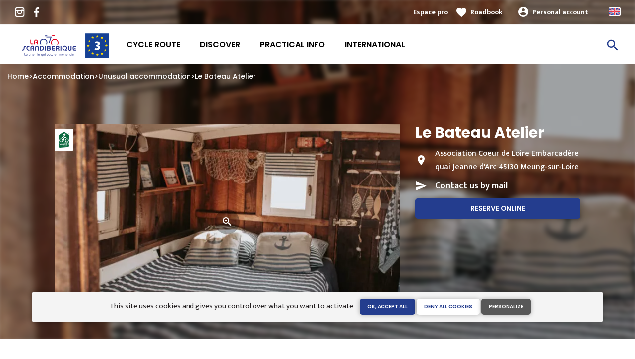

--- FILE ---
content_type: text/html; charset=UTF-8
request_url: https://www.scandiberique.com/accommodation/unusual-accommodation/le-bateau-atelier
body_size: 7898
content:
<!DOCTYPE html><html lang="en" dir="ltr"><head><link rel="preconnect" href="https://tiles.loopi-velo.fr" crossorigin/><link rel="preconnect" href="https://analytics.francevelotourisme.com" crossorigin/><meta charset="utf-8" /><script>(function(i,s,o,g,r,a,m){i['IntuitivObject']=r;i[r]=i[r]||function(){
(i[r].q=i[r].q||[]).push(arguments)};a=s.createElement(o),
m=s.getElementsByTagName(o)[0];a.async=1;a.src=g;m.parentNode.insertBefore(a,m)
})(window,document,'script','https://fvt.intuitiv-tourisme.fr/lib-intuitiv.min.js','intuitiv');intuitiv('create','_p9-sYTQj97ZS-7f_-8u','https://fvt.intuitiv-tourisme.fr/');</script><meta name="description" content="On the banks of Meung-sur-Loire, not far from the town centre and its monuments, come and experience an unforgettable night on the Loire aboard the Bateau Atelier. Denis and Claire will be delighted" /><meta property="og:description" content="On the banks of Meung-sur-Loire, not far from the town centre and its monuments, come and experience an unforgettable night on the Loire aboard the Bateau Atelier. Denis and Claire will be delighted" /><meta property="og:title" content="Le Bateau Atelier, Unusual accommodation to Meung-sur-Loire" /><meta property="og:image" content="https://www.scandiberique.com/sites/scandiberique/files/styles/ogimage/public/sit/cvl/HLOCEN045V501IP6/coeur-de-loire-web-poingcom-2.jpg.webp?itok=hNEu0Uaq" /><meta name="twitter:image" content="https://www.scandiberique.com/sites/scandiberique/files/styles/twitterimage/public/sit/cvl/HLOCEN045V501IP6/coeur-de-loire-web-poingcom-2.jpg.webp?itok=pL1T6j9L" /><meta name="twitter:image:alt" content="Le Bateau Atelier, Unusual accommodation to Meung-sur-Loire" /><meta property="og:latitude" content="47.8267808" /><meta property="og:longitude" content="1.7026065" /><meta property="og:url" content="https://www.scandiberique.com/accommodation/unusual-accommodation/le-bateau-atelier" /><meta name="twitter:card" content="summary_large_image" /><meta name="twitter:title" content="Le Bateau Atelier, Unusual accommodation to Meung-sur-Loire" /><meta name="twitter:description" content="On the banks of Meung-sur-Loire, not far from the town centre and its monuments, come and experience an unforgettable night on the Loire aboard the Bateau Atelier. Denis and Claire will be delighted" /><meta name="Generator" content="Drupal 10 (https://www.drupal.org)" /><meta name="MobileOptimized" content="width" /><meta name="HandheldFriendly" content="true" /><meta name="viewport" content="width=device-width, initial-scale=1.0" /><link rel="alternate" hreflang="x-default" href="https://www.scandiberique.fr/hebergements/hebergements-insolites/le-bateau-atelier" /><link rel="canonical" href="https://www.scandiberique.com/accommodation/unusual-accommodation/le-bateau-atelier" /><link rel="icon" href="/sites/scandiberique/themes/scandiberique/favicon.ico" type="image/vnd.microsoft.icon" /><title>Le Bateau Atelier, Unusual accommodation to Meung-sur-Loire</title><link rel="stylesheet" media="all" href="/sites/scandiberique/files/css/css_1Sy8FVCjl9uXkDPSpcmJgYNFEMJ8Et_x6L6FSrmTYPY.css?delta=0&amp;language=en&amp;theme=scandiberique&amp;include=eJxtjlEOwyAMQy_ExpGqABmLBAkDU623H-1ntZ8osuPnRGqIb_KBBrvXDp-LBSqPgaOIZieKKZB9i6bKEdY9TVi02gpDTP9ddE7S13raxayJv-azUgv2zcVVAnehsskKjat8tfFdt4lTTq7nlk7-YIUHdTDNKOiLPyJpkrBin8n378cxwPXi_wBG1lx8" /><link rel="stylesheet" media="all" href="//fonts.googleapis.com/icon?family=Material+Icons" /><link rel="stylesheet" media="all" href="//fonts.googleapis.com/icon?family=Material+Icons+Outlined" /><link rel="stylesheet" media="all" href="/sites/scandiberique/files/css/css_Sw6iCjYMzb9XnyQkLlBMYqNGw3cmZYaIBdMYnHBAa1U.css?delta=3&amp;language=en&amp;theme=scandiberique&amp;include=eJxtjlEOwyAMQy_ExpGqABmLBAkDU623H-1ntZ8osuPnRGqIb_KBBrvXDp-LBSqPgaOIZieKKZB9i6bKEdY9TVi02gpDTP9ddE7S13raxayJv-azUgv2zcVVAnehsskKjat8tfFdt4lTTq7nlk7-YIUHdTDNKOiLPyJpkrBin8n378cxwPXi_wBG1lx8" /><script type="application/ld+json">[{"@context":"http:\/\/schema.org","@type":"LocalBusiness","address":{"@type":"PostalAddress","postalCode":"45130","addressLocality":"Meung-sur-Loire","streetAddress":"Association Coeur de Loire Embarcad\u00e8re quai Jeanne d'Arc"},"geo":{"@type":"GeoCoordinates","latitude":47.8267808,"longitude":1.7026065},"description":"On the banks of Meung-sur-Loire, not far from the town centre and its monuments, come and experience an unforgettable night on the Loire aboard the Bateau Atelier. Denis and Claire will be delighted to welcome you aboard their cabin cruiser, the Bateau Atelier.\n\nA unique experience! Lovers of this majestic river will be able to sleep aboard a traditional boat.\nArrive before 7pm - Book for one night or more\n\nAnd also... At the Port du Bout du Monde, Claire and Denis welcome you to the guinguette La Capitainerie during the summer season, where they offer traditional Loire boat trips.","name":"Le Bateau Atelier","image":"public:\/\/sit\/cvl\/HLOCEN045V501IP6\/coeur-de-loire-web-poingcom-2.jpg","url":{}},{"@context":"http:\/\/schema.org","@type":"BreadcrumbList","itemListElement":[{"@type":"ListItem","position":1,"item":{"@id":"https:\/\/www.scandiberique.com\/","name":"Home"}},{"@type":"ListItem","position":2,"item":{"@id":"https:\/\/www.scandiberique.com\/accommodation","name":"Accommodation"}},{"@type":"ListItem","position":3,"item":{"@id":"https:\/\/www.scandiberique.com\/accommodation\/unusual-accommodation","name":"Unusual accommodation"}},{"@type":"ListItem","position":4,"item":{"@id":"https:\/\/www.scandiberique.com\/accommodation\/unusual-accommodation\/le-bateau-atelier","name":"Le Bateau Atelier"}}]}]</script><link rel="apple-touch-icon" sizes="57x57" href="/sites/scandiberique/themes/scandiberique/images/icons/apple-icon-57x57.png"><link rel="apple-touch-icon" sizes="60x60" href="/sites/scandiberique/themes/scandiberique/images/icons/apple-icon-60x60.png"><link rel="apple-touch-icon" sizes="72x72" href="/sites/scandiberique/themes/scandiberique/images/icons/apple-icon-72x72.png"><link rel="apple-touch-icon" sizes="76x76" href="/sites/scandiberique/themes/scandiberique/images/icons/apple-icon-76x76.png"><link rel="apple-touch-icon" sizes="114x114" href="/sites/scandiberique/themes/scandiberique/images/icons/apple-icon-114x114.png"><link rel="apple-touch-icon" sizes="120x120" href="/sites/scandiberique/themes/scandiberique/images/icons/apple-icon-120x120.png"><link rel="apple-touch-icon" sizes="144x144" href="/sites/scandiberique/themes/scandiberique/images/icons/apple-icon-144x144.png"><link rel="apple-touch-icon" sizes="152x152" href="/sites/scandiberique/themes/scandiberique/images/icons/apple-icon-152x152.png"><link rel="apple-touch-icon" sizes="180x180" href="/sites/scandiberique/themes/scandiberique/images/icons/apple-icon-180x180.png"><link rel="icon" type="image/png" sizes="192x192" href="/sites/scandiberique/themes/scandiberique/images/icons/android-icon-192x192.png"><link rel="icon" type="image/png" sizes="32x32" href="/sites/scandiberique/themes/scandiberique/images/icons/favicon-32x32.png"><link rel="icon" type="image/png" sizes="96x96" href="/sites/scandiberique/themes/scandiberique/images/icons/favicon-96x96.png"><link rel="icon" type="image/png" sizes="16x16" href="/sites/scandiberique/themes/scandiberique/images/icons/favicon-16x16.png"><link rel="manifest" href="/sites/scandiberique/themes/scandiberique/images/icons/manifest.json"><meta name="msapplication-TileColor" content="#E4182E"><meta name="msapplication-TileImage" content="/sites/scandiberique/themes/scandiberique/images/icons/ms-icon-144x144.png"><meta name="theme-color" content="#243D8E"></head><body> <a href="#main-content" class="visually-hidden focusable"> Skip to main content </a><div class="dialog-off-canvas-main-canvas" data-off-canvas-main-canvas><div class="layout-container"> <header id="navigation"><div><div id="block-menu"><div id="menu"><div class="wrapper-links d-none d-lg-block"><div><div class="link-share"> <a href="https://www.instagram.com/scandiberique/" class="instagram"></a> <a href="https://www.facebook.com/lascandiberique/" class="facebook"></a></div><div class="wrapper-links-right"><div><div class="link-espace-pro"> <a href="https://www.scandiberique.com/espace-pro">Espace pro</a></div><div class="link-favoris"> <a href="https://www.scandiberique.com/mes-carnets-de-voyage">Roadbook</a></div><div class="menu-user"><div> <a href="https://www.scandiberique.com/connexion?destination=sit/objet/c551c034-7e72-5fe7-b670-836adf2ec1a4" rel="nofollow">Personal account</a></div></div><div class="language-switcher-wrapper"><ul class="language-switcher-language-url"><li hreflang="en" data-drupal-link-system-path="sit/objet/c551c034-7e72-5fe7-b670-836adf2ec1a4" class="is-active" aria-current="page"><a href="https://www.scandiberique.com/accommodation/unusual-accommodation/le-bateau-atelier" class="language-link is-active" hreflang="en" data-drupal-link-system-path="sit/objet/c551c034-7e72-5fe7-b670-836adf2ec1a4" aria-current="page">Anglais</a></li><li hreflang="fr" data-drupal-link-system-path="sit/objet/c551c034-7e72-5fe7-b670-836adf2ec1a4"><a href="https://www.scandiberique.fr/hebergements/hebergements-insolites/le-bateau-atelier" class="language-link" hreflang="fr" data-drupal-link-system-path="sit/objet/c551c034-7e72-5fe7-b670-836adf2ec1a4">French</a></li></ul></div></div></div></div></div><div class="wrapper-menu container-fluid"><div class="row"><div class="col-2 d-lg-none"> <a href="" class="menu-burger"><span>menu</span>Menu</a></div><div class="col-8 logo"> <a href="/"></a></div><div class="d-none d-lg-block"> <nav><ul class="menu menu-level-0"><li class="d-md-none"><a href="/">Home</a></li><li class="couleur-fond menu-item" style="color:#000000;"> <a href="https://www.scandiberique.com/cycle-route" title="Details of the cycle route La Scandibérique" data-drupal-link-system-path="itineraire">Cycle route</a><div class="menu_link_content menu-link-contentmain view-mode-default menu-dropdown menu-dropdown-0 menu-type-default"></div></li><li class="couleur-fond menu-item menu-item--collapsed" style="color:#000000;"> <a href="https://www.scandiberique.com/discover" title="Everything you must see on La Scandibérique" data-drupal-link-system-path="node/8">Discover</a><div class="menu_link_content menu-link-contentmain view-mode-default menu-dropdown menu-dropdown-0 menu-type-default"></div></li><li class="couleur-fond menu-item menu-item--collapsed" style="color:#000000;"> <a href="https://www.scandiberique.com/practical-info" title="Prepare your journey on La Scandibérique" data-drupal-link-system-path="node/7">Practical info</a><div class="menu_link_content menu-link-contentmain view-mode-default menu-dropdown menu-dropdown-0 menu-type-default"></div></li><li class="couleur-fond menu-item" style="color:#000000;"> <a href="https://www.scandiberique.com/itineraireeuropeeneurovelo3" data-drupal-link-system-path="node/77">International</a><div class="menu_link_content menu-link-contentmain view-mode-default menu-dropdown menu-dropdown-0 menu-type-default"></div></li></ul></nav></div><div class="col-2 wrapper-links-left"><div class="bouton-sagacite"> <a href="" class="bouton-open-sagacite"></a></div></div></div></div><div class="sagacite-form-block"> <a href="#" class="d-md-none close"></a><form class="intuitiv-search-form" data-drupal-selector="intuitiv-search-form" action="/accommodation/unusual-accommodation/le-bateau-atelier" method="post" id="intuitiv-search-form" accept-charset="UTF-8"><div class="js-form-item form-item js-form-type-textfield form-item-termes-recherche form-item-textfield js-form-item-termes-recherche form-no-label"> <input autocomplete="off" title="I would like to" data-drupal-selector="edit-termes-recherche" type="text" id="edit-termes-recherche" name="termes_recherche" value="" size="60" maxlength="128" placeholder="Search…" class="form-text required" required="required" aria-required="true" /></div><input data-drupal-selector="edit-user" type="hidden" name="user" value="" /><div class="wrapper-autocompletion"></div><input autocomplete="off" data-drupal-selector="form-zghzfzlbhms-myza6zxlqeyzoz2w546qbz-8dxzxceo" type="hidden" name="form_build_id" value="form-ZghZFzLbHmS_MYZa6ZxlqeYzOZ2w546QBZ_8dxZxcEo" /><input data-drupal-selector="edit-intuitiv-search-form" type="hidden" name="form_id" value="intuitiv_search_form" /><div data-drupal-selector="edit-actions" class="form-actions js-form-wrapper form-wrapper" id="edit-actions--3"><input data-drupal-selector="edit-submit" type="submit" id="edit-submit--3" name="op" value="search" class="button js-form-submit form-submit" /></div></form></div></div><div id="menu-popin"> <a href="#" class="close"></a><div> <nav><ul class="menu menu-level-0"><li class="d-md-none"><a href="/">Home</a></li><li class="couleur-fond menu-item" style="color:#000000;"> <a href="https://www.scandiberique.com/cycle-route" title="Details of the cycle route La Scandibérique" data-drupal-link-system-path="itineraire">Cycle route</a><div class="menu_link_content menu-link-contentmain view-mode-default menu-dropdown menu-dropdown-0 menu-type-default"></div></li><li class="couleur-fond menu-item menu-item--collapsed" style="color:#000000;"> <a href="https://www.scandiberique.com/discover" title="Everything you must see on La Scandibérique" data-drupal-link-system-path="node/8">Discover</a><div class="menu_link_content menu-link-contentmain view-mode-default menu-dropdown menu-dropdown-0 menu-type-default"></div></li><li class="couleur-fond menu-item menu-item--collapsed" style="color:#000000;"> <a href="https://www.scandiberique.com/practical-info" title="Prepare your journey on La Scandibérique" data-drupal-link-system-path="node/7">Practical info</a><div class="menu_link_content menu-link-contentmain view-mode-default menu-dropdown menu-dropdown-0 menu-type-default"></div></li><li class="couleur-fond menu-item" style="color:#000000;"> <a href="https://www.scandiberique.com/itineraireeuropeeneurovelo3" data-drupal-link-system-path="node/77">International</a><div class="menu_link_content menu-link-contentmain view-mode-default menu-dropdown menu-dropdown-0 menu-type-default"></div></li></ul></nav><div class="link-espace-pro"> <a href="https://www.scandiberique.com/espace-pro">Espace pro</a></div><div class="link-favoris"> <a href="https://www.scandiberique.com/mes-carnets-de-voyage">Roadbook</a></div><div class="menu-user"><div> <a href="https://www.scandiberique.com/connexion?destination=sit/objet/c551c034-7e72-5fe7-b670-836adf2ec1a4" rel="nofollow">Personal account</a></div></div><div class="language-switcher-wrapper"><ul class="language-switcher-language-url"><li hreflang="en" data-drupal-link-system-path="sit/objet/c551c034-7e72-5fe7-b670-836adf2ec1a4" class="is-active" aria-current="page"><a href="https://www.scandiberique.com/accommodation/unusual-accommodation/le-bateau-atelier" class="language-link is-active" hreflang="en" data-drupal-link-system-path="sit/objet/c551c034-7e72-5fe7-b670-836adf2ec1a4" aria-current="page">Anglais</a></li><li hreflang="fr" data-drupal-link-system-path="sit/objet/c551c034-7e72-5fe7-b670-836adf2ec1a4"><a href="https://www.scandiberique.fr/hebergements/hebergements-insolites/le-bateau-atelier" class="language-link" hreflang="fr" data-drupal-link-system-path="sit/objet/c551c034-7e72-5fe7-b670-836adf2ec1a4">French</a></li></ul></div></div></div></div><div id="breadcrumb" class="d-none d-md-block"> <nav role="navigation" aria-labelledby="system-breadcrumb"><ol><li> <a href="https://www.scandiberique.com/">Home</a></li><li> <a href="https://www.scandiberique.com/accommodation">Accommodation</a></li><li> <a href="https://www.scandiberique.com/accommodation/unusual-accommodation">Unusual accommodation</a></li><li> <a href="https://www.scandiberique.com/accommodation/unusual-accommodation/le-bateau-atelier">Le Bateau Atelier</a></li></ol> </nav></div></div> </header> <main role="main"> <a id="main-content" tabindex="-1"></a><div class="layout-content"><div><div data-drupal-messages-fallback class="hidden"></div><div id="block-scandiberique-content"> <article data-id="c551c034-7e72-5fe7-b670-836adf2ec1a4" data-title="Le Bateau Atelier" class="fiche-sit full intuitiv-vue" data-id-intuitiv="sit-c551c034-7e72-5fe7-b670-836adf2ec1a4"> <header ><div class="blur"><div style="background-image: url(https://www.scandiberique.com/sites/scandiberique/files/styles/sit_full_width/public/sit/cvl/HLOCEN045V501IP6/coeur-de-loire-web-poingcom-2.jpg.webp?itok=le8qcQ55)"></div></div><div class="container content-header"><div class="row"><div class="content-wrapper col-12 col-md-4"><h1 class="page-title">Le Bateau Atelier</h1><div class="d-none d-md-block"><div class="contact"><div class="address">Association Coeur de Loire Embarcadère quai Jeanne d&#039;Arc 45130 Meung-sur-Loire</div><div><a href="#contact" class="lien-contact efficience-click-contact" data-intuitiv-event="contact">Contact us by mail</a></div><div><a href="https://coeur2loire.com/" class="lien-site bouton full bouton-couleur-1 efficience-click-site" data-intuitiv-event="siteWeb">Reserve online</a></div></div></div></div><div class="image-wrapper col-12 col-md-8"><div class="image"><div class="accueil-velo"></div> <picture> <source srcset="/sites/scandiberique/files/styles/sit_full/public/sit/cvl/HLOCEN045V501IP6/coeur-de-loire-web-poingcom-2.jpg.webp?itok=4Uff783C 1x" media="(min-width: 0)" type="image/webp" width="770" height="436"/> <img width="770" height="436" src="/sites/scandiberique/files/styles/sit_full/public/sit/cvl/HLOCEN045V501IP6/coeur-de-loire-web-poingcom-2.jpg.webp?itok=4Uff783C" alt="" loading="lazy" /> </picture> <a href="https://www.scandiberique.com/visionneuse/sit/c551c034-7e72-5fe7-b670-836adf2ec1a4" class="link-visionneuse use-ajax-get"></a></div></div></div></div> </header><div class="content-fiche container"><div class="row"><div class="col-12 d-md-none"><div class="contact"><div class="address">Association Coeur de Loire Embarcadère quai Jeanne d&#039;Arc 45130 Meung-sur-Loire</div><div><a href="#contact" class="lien-contact efficience-click-contact" data-intuitiv-event="contact">Contact us by mail</a></div><div><a href="https://coeur2loire.com/" class="lien-site bouton full efficience-click-site" data-intuitiv-event="siteWeb">Reserve online</a></div></div></div><div class="col-12 col-md-8"><div class="center"><a href="https://www.scandiberique.com/carnet/add/sit%3Ac551c034-7e72-5fe7-b670-836adf2ec1a4" rel="nofollow" class="use-ajax bouton bt-carnet" data-type="fiche-sit" data-intuitiv-event="ajouterCarnet">Add to a roadbook</a></div><div class="body-content"> On the banks of Meung-sur-Loire, not far from the town centre and its monuments, come and experience an unforgettable night on the Loire aboard the Bateau Atelier. Denis and Claire will be delighted to welcome you aboard their cabin cruiser, the Bateau Atelier.<br /><br />A unique experience! Lovers of this majestic river will be able to sleep aboard a traditional boat.<br />Arrive before 7pm - Book for one night or more<br /><br />And also... At the Port du Bout du Monde, Claire and Denis welcome you to the guinguette La Capitainerie during the summer season, where they offer traditional Loire boat trips.</div><div class="infos-label">This establishment is Accueil Vélo and offers specific services for cyclists.</div><div class="carte-fiche"><div id="carte-loopi"></div></div></div><div id="contact" class="contact-objet-sit col-12 col-md-8"><h2>Contact par <span>mail</span></h2><div class="obligatoire">* Required fields</div><div class="form-demande container"><form class="contact-message-contact-sit-form contact-message-form contact-form form-contact" data-user-info-from-browser data-drupal-selector="contact-message-contact-sit-form" action="/accommodation/unusual-accommodation/le-bateau-atelier" method="post" id="contact-message-contact-sit-form" accept-charset="UTF-8"> <input autocomplete="off" data-drupal-selector="form-d2uz7ursplro6uhxygtb-0lx2uhopmg9gglg7et2l3m" type="hidden" name="form_build_id" value="form-D2Uz7urSpLRO6uHXYGtB_0lx2uHOPMG9GglG7et2l3M" /><input data-drupal-selector="edit-contact-message-contact-sit-form" type="hidden" name="form_id" value="contact_message_contact_sit_form" /><div class="field--type-string field--name-field-prenom field--widget-string-textfield js-form-wrapper form-wrapper" data-drupal-selector="edit-field-prenom-wrapper" id="edit-field-prenom-wrapper"><div class="js-form-item form-item js-form-type-textfield form-item-field-prenom-0-value form-item-textfield js-form-item-field-prenom-0-value"> <label for="edit-field-prenom-0-value" class="js-form-required form-required">Votre prénom</label> <input class="js-text-full text-full form-text required" data-drupal-selector="edit-field-prenom-0-value" type="text" id="edit-field-prenom-0-value" name="field_prenom[0][value]" value="" size="60" maxlength="255" placeholder="" required="required" aria-required="true" /></div></div><div class="js-form-item form-item js-form-type-textfield form-item-name form-item-textfield js-form-item-name"> <label for="edit-name" class="js-form-required form-required">Your name</label> <input data-drupal-selector="edit-name" type="text" id="edit-name" name="name" value="" size="60" maxlength="255" class="form-text required" required="required" aria-required="true" /></div><div class="js-form-item form-item js-form-type-email form-item-mail form-item-email js-form-item-mail"> <label for="edit-mail" class="js-form-required form-required">Your email address</label> <input data-drupal-selector="edit-mail" type="email" id="edit-mail" name="mail" value="" size="60" maxlength="254" class="form-email required" required="required" aria-required="true" /></div><div class="field--type-string field--name-subject field--widget-string-textfield js-form-wrapper form-wrapper" data-drupal-selector="edit-subject-wrapper" id="edit-subject-wrapper"><div class="js-form-item form-item js-form-type-textfield form-item-subject-0-value form-item-textfield js-form-item-subject-0-value"> <label for="edit-subject-0-value" class="js-form-required form-required">Subject</label> <input class="js-text-full text-full form-text required" data-drupal-selector="edit-subject-0-value" type="text" id="edit-subject-0-value" name="subject[0][value]" value="" size="60" maxlength="100" placeholder="" required="required" aria-required="true" /></div></div><div class="field--type-string-long field--name-message field--widget-string-textarea js-form-wrapper form-wrapper" data-drupal-selector="edit-message-wrapper" id="edit-message-wrapper"><div class="js-form-item form-item js-form-type-textarea form-item-message-0-value form-item-textarea js-form-item-message-0-value"> <label for="edit-message-0-value" class="js-form-required form-required">Message</label><div><textarea class="js-text-full text-full form-textarea required" data-drupal-selector="edit-message-0-value" id="edit-message-0-value" name="message[0][value]" rows="12" cols="60" placeholder="" required="required" aria-required="true"></textarea></div></div></div> <input data-drupal-selector="edit-captcha-sid" type="hidden" name="captcha_sid" value="3571671" /><input data-drupal-selector="edit-captcha-token" type="hidden" name="captcha_token" value="BmVF1kSL8yIFgaB16wTn2vupYewupoSbxQ_7LrlB6Sc" /><input id="recaptcha-v3-token" class="recaptcha-v3-token" data-recaptcha-v3-action="recaptcha_v3" data-recaptcha-v3-site-key="6Lf_J8MZAAAAAOEBdW3ZdvUFTxQTFjn9lW3_aW-C" data-drupal-selector="edit-captcha-response" type="hidden" name="captcha_response" value="" /><input data-drupal-selector="edit-is-recaptcha-v3" type="hidden" name="is_recaptcha_v3" value="1" /><div class="js-form-item form-item js-form-type-checkbox form-item-optinrgpd form-item-checkbox js-form-item-optinrgpd"> <input data-drupal-selector="edit-optinrgpd" type="checkbox" id="edit-optinrgpd" name="optinrgpd" value="1" class="form-checkbox required" required="required" aria-required="true" /> <label for="edit-optinrgpd" class="option js-form-required form-required">By submitting this form, I agree that the information entered will be used to process the message sent</label></div><div data-drupal-selector="edit-actions" class="form-actions js-form-wrapper form-wrapper" id="edit-actions"><input data-drupal-selector="edit-submit" type="submit" id="edit-submit" name="op" value="Send message" class="button button--primary js-form-submit form-submit" /></div><div class="message-rgpd"> The data collected in this form are processed by La Scandibérique for the purpose of responding to your request. In accordance with the regulations in force relating to the protection of personal data, you can exercise your rights or obtain any additional information by contacting the Data Protection Officer by <a href="https://www.scandiberique.com/contact/demande_d_information">email</a>.</div></form></div></div><div class="col-12 col-md-8 bouton-signaler"> <a href="#" id="bouton-signaler" class="bouton">Report a problem with this establishment</a></div><div id="signaler" class="contact-objet-sit col-12 col-md-8"><h2>Report a problem with this establishment</h2><div class="obligatoire">* Required fields</div><div class="form-demande container"><form class="contact-message-signaler-un-probleme-form contact-message-form contact-form form-contact" data-user-info-from-browser data-drupal-selector="contact-message-signaler-un-probleme-form" action="/accommodation/unusual-accommodation/le-bateau-atelier" method="post" id="contact-message-signaler-un-probleme-form" accept-charset="UTF-8"><div class="js-form-item form-item js-form-type-email form-item-mail form-item-email js-form-item-mail"> <label for="edit-mail--2" class="js-form-required form-required">Your email address</label> <input data-drupal-selector="edit-mail" type="email" id="edit-mail--2" name="mail" value="" size="60" maxlength="254" class="form-email required" required="required" aria-required="true" /></div><input autocomplete="off" data-drupal-selector="form-2vmaolngqqjoy3pfovkvhfvw-dsjkgomvqlkzh0nisy" type="hidden" name="form_build_id" value="form-2VMaOLNgQqJOY3pfOvkvhfVW_dsjKGOmvQLkZH0NISY" /><input data-drupal-selector="edit-contact-message-signaler-un-probleme-form" type="hidden" name="form_id" value="contact_message_signaler_un_probleme_form" /><div class="field--type-string field--name-subject field--widget-string-textfield js-form-wrapper form-wrapper" data-drupal-selector="edit-subject-wrapper" id="edit-subject-wrapper--2"><div class="js-form-item form-item js-form-type-textfield form-item-subject-0-value form-item-textfield js-form-item-subject-0-value"> <label for="edit-subject-0-value--2" class="js-form-required form-required">Subject</label> <input class="js-text-full text-full form-text required" data-drupal-selector="edit-subject-0-value" type="text" id="edit-subject-0-value--2" name="subject[0][value]" value="" size="60" maxlength="100" placeholder="" required="required" aria-required="true" /></div></div><div class="field--type-string-long field--name-message field--widget-string-textarea js-form-wrapper form-wrapper" data-drupal-selector="edit-message-wrapper" id="edit-message-wrapper--2"><div class="js-form-item form-item js-form-type-textarea form-item-message-0-value form-item-textarea js-form-item-message-0-value"> <label for="edit-message-0-value--2" class="js-form-required form-required">Message</label><div><textarea class="js-text-full text-full form-textarea required" data-drupal-selector="edit-message-0-value" id="edit-message-0-value--2" name="message[0][value]" rows="12" cols="60" placeholder="" required="required" aria-required="true"></textarea></div></div></div> <input data-drupal-selector="edit-captcha-sid" type="hidden" name="captcha_sid" value="3571672" /><input data-drupal-selector="edit-captcha-token" type="hidden" name="captcha_token" value="9LJ-mV2O-husvNbVMc-hnWzGU6hmgdmg_6s5ql60oB0" /><input id="recaptcha-v3-token--2" class="recaptcha-v3-token" data-recaptcha-v3-action="recaptcha_v3" data-recaptcha-v3-site-key="6Lf_J8MZAAAAAOEBdW3ZdvUFTxQTFjn9lW3_aW-C" data-drupal-selector="edit-captcha-response" type="hidden" name="captcha_response" value="" /><input data-drupal-selector="edit-is-recaptcha-v3" type="hidden" name="is_recaptcha_v3" value="1" /><div class="js-form-item form-item js-form-type-checkbox form-item-optinrgpd form-item-checkbox js-form-item-optinrgpd"> <input data-drupal-selector="edit-optinrgpd" type="checkbox" id="edit-optinrgpd--2" name="optinrgpd" value="1" class="form-checkbox required" required="required" aria-required="true" /> <label for="edit-optinrgpd--2" class="option js-form-required form-required">By submitting this form, I agree that the information entered will be used to process the message sent</label></div><div data-drupal-selector="edit-actions" class="form-actions js-form-wrapper form-wrapper" id="edit-actions--2"><input data-drupal-selector="edit-submit" type="submit" id="edit-submit--2" name="op" value="Send message" class="button button--primary js-form-submit form-submit" /></div><div class="message-rgpd"> The data collected in this form are processed by La Scandibérique for the purpose of responding to your request. In accordance with the regulations in force relating to the protection of personal data, you can exercise your rights or obtain any additional information by contacting the Data Protection Officer by <a href="https://www.scandiberique.com/contact/demande_d_information">email</a>.</div></form></div></div></div></div><div class="menu-actions-sticky d-md-none"><div class="menu"><div class="row"><div class="col-3"> <a href="#contact" class="efficience-click-contact" data-intuitiv-event="contact" data-icon="mail">Email</a></div><div class="col-3"> <a href="https://www.scandiberique.com/itineraire/gps?points=%5B%7B%22coordinates%22%3A%5B1.7026065%2C47.8267808%5D%2C%22label%22%3A%22Le%20Bateau%20Atelier%22%7D%5D" data-intuitiv-event="rejoindre" data-icon="navigation">Cycle-route</a></div><div class="col-3"> <a href="https://www.scandiberique.com/carnet/add/sit%3Ac551c034-7e72-5fe7-b670-836adf2ec1a4" rel="nofollow" class="use-ajax bt-carnet" data-type="fiche-sit" data-intuitiv-event="ajouterCarnet" data-icon="favorite_border">Roadbook</a></div></div></div></div></article></div></div></div> </main> <footer role="contentinfo"><div><div id="block-quisommesnous"><div class="qui-sommes-nous"><div class="container"><div class="head"> <a href="/" class="logo"></a><div class="link-share"> <a href="https://www.instagram.com/scandiberique/" class="instagram"></a> <a href="https://www.facebook.com/lascandiberique/" class="facebook"></a></div></div><div class="row"><div class="d-none d-md-block col-md-12"><h3>Who are we?</h3></div><div class="d-none d-md-block col-md-7"><p>The Scandibérique-EuroVelo 3 cycle route has been developed and is promoted by a network of regional and local associations and their tourist bodies.</p></div><div class="col-6 col-md-2"> <a href="https://www.scandiberique.com/who-are-we" class="bouton full bouton-blanc">Find out more</a></div><div class="col-6 col-md-3"> <a href="/contact" class="bouton full bouton-couleur-1">Contact Us</a></div></div></div></div></div><div class="container"><div class="row menu-footer"><div class="col-12 col-md-4"></div><div class="col-12 col-md-4"></div><div class="col-12 col-md-4"></div></div></div><div class="wrapper-menu-footer"><div class="container"> <nav role="navigation" aria-labelledby="block-pieddepage-menu" id="block-pieddepage"><ul><li> <a href="https://www.scandiberique.com/personal-data" data-drupal-link-system-path="node/6">Personal data</a></li><li> <a href="https://www.scandiberique.com/legal-mentions" data-drupal-link-system-path="node/5">Legal information</a></li><li><a href="" class="open-tarteaucitron">Manage cookies</a></li></ul> </nav><div class="realisation"> <span>Réalisation</span> <a href="https://www.studiojuillet.com/" class="moustic"></a> <a href="https://www.francevelotourisme.com/" class="fvt"></a></div></div></div></div> </footer></div><script src="https://elfsightcdn.com/platform.js" async></script><div class="elfsight-app-a358e82a-dd14-4e52-a6fa-c6dc47845fd7" data-elfsight-app-lazy></div></div><script type="application/json" data-drupal-selector="drupal-settings-json">{"path":{"baseUrl":"\/","pathPrefix":"","currentPath":"sit\/objet\/c551c034-7e72-5fe7-b670-836adf2ec1a4","currentPathIsAdmin":false,"isFront":false,"currentLanguage":"en"},"pluralDelimiter":"\u0003","suppressDeprecationErrors":true,"ajaxPageState":{"libraries":"[base64]","theme":"scandiberique","theme_token":null},"ajaxTrustedUrl":{"form_action_p_pvdeGsVG5zNF_XLGPTvYSKCf43t8qZYSwcfZl2uzM":true,"https:\/\/www.scandiberique.com\/accommodation\/unusual-accommodation\/le-bateau-atelier?ajax_form=1":true},"fvt":{"marqueBlanche":"ce3322e7-2f65-4ccf-9703-ba7fe0858c74"},"tarteaucitron":{"options":{"privacyUrl":"","hashtag":"#tarteaucitron","cookieName":"tarteaucitron","orientation":"top","showAlertSmall":false,"refuseAll":false,"cookieslist":true,"adblocker":false,"AcceptAllCta":true,"highPrivacy":true,"handleBrowserDNTRequest":false,"removeCredit":true,"moreInfoLink":true,"showIcon":false},"services":["youtube",{"id":"facebookpixel","pixelId":"455890338809051"},{"id":"matomo","siteId":"12","host":"\/\/analytics.francevelotourisme.com\/"}]},"carte":{"settings":{"optionsCarte":{"center":[2.43896484375,46.52863469527167],"zoom":5,"style":"https:\/\/tiles.loopi-velo.fr\/styles\/fvt\/style.json"},"color":"#243D8E","color2":"#E4182E","projet":"scandiberique","cache":1768800202},"actions":{"showmarkersWhithFitBounds":{"type":"FeatureCollection","features":[{"type":"Feature","geometry":{"type":"Point","coordinates":[1.7026065,47.8267808]},"properties":{"id":"c551c034-7e72-5fe7-b670-836adf2ec1a4","type":"sit","title":"Le Bateau Atelier","isMarker":true,"cursor":"pointer","sous_categorie":"hebergements-insolites","categorie":"hebergements","accueilvelo":true}}]},"showitineraires":true},"fitBounds":false,"targetLien":"page"},"ajax":{"edit-captcha-response--2":{"callback":"recaptcha_v3_ajax_callback","event":"change","url":"https:\/\/www.scandiberique.com\/accommodation\/unusual-accommodation\/le-bateau-atelier?ajax_form=1","httpMethod":"POST","dialogType":"ajax","submit":{"_triggering_element_name":"captcha_response"}},"edit-captcha-response":{"callback":"recaptcha_v3_ajax_callback","event":"change","url":"https:\/\/www.scandiberique.com\/accommodation\/unusual-accommodation\/le-bateau-atelier?ajax_form=1","httpMethod":"POST","dialogType":"ajax","submit":{"_triggering_element_name":"captcha_response"}}},"intuitivAutocompletion":"https:\/\/fvt.intuitiv-tourisme.fr\/autocomplete","user":{"uid":0,"permissionsHash":"f2500b905a2f980652a0a5c517c121c0a2ace61aa0b2e0cc3fccef24fcaef74d"}}</script><script src="https://www.google.com/recaptcha/api.js?render=6Lf_J8MZAAAAAOEBdW3ZdvUFTxQTFjn9lW3_aW-C" defer async></script><script src="/sites/scandiberique/files/js/js_CbSnbTKPVK50nVosMvi-9zVv0v0azWL3kFERuEFJthI.js?scope=footer&amp;delta=1&amp;language=en&amp;theme=scandiberique&amp;include=eJxtjNEOgzAIRX-osw_7IFMpOkyFjtIm_v2q2xIffCHccw-AKPqoNYc0zKKbgwMQGyp3tL4r6v5t5mZ-STKF9Ci2J-LFda-SURtBmBFM1IdqArLlhEbCd8Yf3XWKkbSvx2kSyeTPOUBQwx8pZINMK5rrZsgGrzC2p78Gp0uOx9uCbP4aPq3BXsc"></script></body></html>

--- FILE ---
content_type: text/html; charset=utf-8
request_url: https://www.google.com/recaptcha/api2/anchor?ar=1&k=6Lf_J8MZAAAAAOEBdW3ZdvUFTxQTFjn9lW3_aW-C&co=aHR0cHM6Ly93d3cuc2NhbmRpYmVyaXF1ZS5jb206NDQz&hl=en&v=PoyoqOPhxBO7pBk68S4YbpHZ&size=invisible&anchor-ms=20000&execute-ms=30000&cb=55um2w3voiej
body_size: 48911
content:
<!DOCTYPE HTML><html dir="ltr" lang="en"><head><meta http-equiv="Content-Type" content="text/html; charset=UTF-8">
<meta http-equiv="X-UA-Compatible" content="IE=edge">
<title>reCAPTCHA</title>
<style type="text/css">
/* cyrillic-ext */
@font-face {
  font-family: 'Roboto';
  font-style: normal;
  font-weight: 400;
  font-stretch: 100%;
  src: url(//fonts.gstatic.com/s/roboto/v48/KFO7CnqEu92Fr1ME7kSn66aGLdTylUAMa3GUBHMdazTgWw.woff2) format('woff2');
  unicode-range: U+0460-052F, U+1C80-1C8A, U+20B4, U+2DE0-2DFF, U+A640-A69F, U+FE2E-FE2F;
}
/* cyrillic */
@font-face {
  font-family: 'Roboto';
  font-style: normal;
  font-weight: 400;
  font-stretch: 100%;
  src: url(//fonts.gstatic.com/s/roboto/v48/KFO7CnqEu92Fr1ME7kSn66aGLdTylUAMa3iUBHMdazTgWw.woff2) format('woff2');
  unicode-range: U+0301, U+0400-045F, U+0490-0491, U+04B0-04B1, U+2116;
}
/* greek-ext */
@font-face {
  font-family: 'Roboto';
  font-style: normal;
  font-weight: 400;
  font-stretch: 100%;
  src: url(//fonts.gstatic.com/s/roboto/v48/KFO7CnqEu92Fr1ME7kSn66aGLdTylUAMa3CUBHMdazTgWw.woff2) format('woff2');
  unicode-range: U+1F00-1FFF;
}
/* greek */
@font-face {
  font-family: 'Roboto';
  font-style: normal;
  font-weight: 400;
  font-stretch: 100%;
  src: url(//fonts.gstatic.com/s/roboto/v48/KFO7CnqEu92Fr1ME7kSn66aGLdTylUAMa3-UBHMdazTgWw.woff2) format('woff2');
  unicode-range: U+0370-0377, U+037A-037F, U+0384-038A, U+038C, U+038E-03A1, U+03A3-03FF;
}
/* math */
@font-face {
  font-family: 'Roboto';
  font-style: normal;
  font-weight: 400;
  font-stretch: 100%;
  src: url(//fonts.gstatic.com/s/roboto/v48/KFO7CnqEu92Fr1ME7kSn66aGLdTylUAMawCUBHMdazTgWw.woff2) format('woff2');
  unicode-range: U+0302-0303, U+0305, U+0307-0308, U+0310, U+0312, U+0315, U+031A, U+0326-0327, U+032C, U+032F-0330, U+0332-0333, U+0338, U+033A, U+0346, U+034D, U+0391-03A1, U+03A3-03A9, U+03B1-03C9, U+03D1, U+03D5-03D6, U+03F0-03F1, U+03F4-03F5, U+2016-2017, U+2034-2038, U+203C, U+2040, U+2043, U+2047, U+2050, U+2057, U+205F, U+2070-2071, U+2074-208E, U+2090-209C, U+20D0-20DC, U+20E1, U+20E5-20EF, U+2100-2112, U+2114-2115, U+2117-2121, U+2123-214F, U+2190, U+2192, U+2194-21AE, U+21B0-21E5, U+21F1-21F2, U+21F4-2211, U+2213-2214, U+2216-22FF, U+2308-230B, U+2310, U+2319, U+231C-2321, U+2336-237A, U+237C, U+2395, U+239B-23B7, U+23D0, U+23DC-23E1, U+2474-2475, U+25AF, U+25B3, U+25B7, U+25BD, U+25C1, U+25CA, U+25CC, U+25FB, U+266D-266F, U+27C0-27FF, U+2900-2AFF, U+2B0E-2B11, U+2B30-2B4C, U+2BFE, U+3030, U+FF5B, U+FF5D, U+1D400-1D7FF, U+1EE00-1EEFF;
}
/* symbols */
@font-face {
  font-family: 'Roboto';
  font-style: normal;
  font-weight: 400;
  font-stretch: 100%;
  src: url(//fonts.gstatic.com/s/roboto/v48/KFO7CnqEu92Fr1ME7kSn66aGLdTylUAMaxKUBHMdazTgWw.woff2) format('woff2');
  unicode-range: U+0001-000C, U+000E-001F, U+007F-009F, U+20DD-20E0, U+20E2-20E4, U+2150-218F, U+2190, U+2192, U+2194-2199, U+21AF, U+21E6-21F0, U+21F3, U+2218-2219, U+2299, U+22C4-22C6, U+2300-243F, U+2440-244A, U+2460-24FF, U+25A0-27BF, U+2800-28FF, U+2921-2922, U+2981, U+29BF, U+29EB, U+2B00-2BFF, U+4DC0-4DFF, U+FFF9-FFFB, U+10140-1018E, U+10190-1019C, U+101A0, U+101D0-101FD, U+102E0-102FB, U+10E60-10E7E, U+1D2C0-1D2D3, U+1D2E0-1D37F, U+1F000-1F0FF, U+1F100-1F1AD, U+1F1E6-1F1FF, U+1F30D-1F30F, U+1F315, U+1F31C, U+1F31E, U+1F320-1F32C, U+1F336, U+1F378, U+1F37D, U+1F382, U+1F393-1F39F, U+1F3A7-1F3A8, U+1F3AC-1F3AF, U+1F3C2, U+1F3C4-1F3C6, U+1F3CA-1F3CE, U+1F3D4-1F3E0, U+1F3ED, U+1F3F1-1F3F3, U+1F3F5-1F3F7, U+1F408, U+1F415, U+1F41F, U+1F426, U+1F43F, U+1F441-1F442, U+1F444, U+1F446-1F449, U+1F44C-1F44E, U+1F453, U+1F46A, U+1F47D, U+1F4A3, U+1F4B0, U+1F4B3, U+1F4B9, U+1F4BB, U+1F4BF, U+1F4C8-1F4CB, U+1F4D6, U+1F4DA, U+1F4DF, U+1F4E3-1F4E6, U+1F4EA-1F4ED, U+1F4F7, U+1F4F9-1F4FB, U+1F4FD-1F4FE, U+1F503, U+1F507-1F50B, U+1F50D, U+1F512-1F513, U+1F53E-1F54A, U+1F54F-1F5FA, U+1F610, U+1F650-1F67F, U+1F687, U+1F68D, U+1F691, U+1F694, U+1F698, U+1F6AD, U+1F6B2, U+1F6B9-1F6BA, U+1F6BC, U+1F6C6-1F6CF, U+1F6D3-1F6D7, U+1F6E0-1F6EA, U+1F6F0-1F6F3, U+1F6F7-1F6FC, U+1F700-1F7FF, U+1F800-1F80B, U+1F810-1F847, U+1F850-1F859, U+1F860-1F887, U+1F890-1F8AD, U+1F8B0-1F8BB, U+1F8C0-1F8C1, U+1F900-1F90B, U+1F93B, U+1F946, U+1F984, U+1F996, U+1F9E9, U+1FA00-1FA6F, U+1FA70-1FA7C, U+1FA80-1FA89, U+1FA8F-1FAC6, U+1FACE-1FADC, U+1FADF-1FAE9, U+1FAF0-1FAF8, U+1FB00-1FBFF;
}
/* vietnamese */
@font-face {
  font-family: 'Roboto';
  font-style: normal;
  font-weight: 400;
  font-stretch: 100%;
  src: url(//fonts.gstatic.com/s/roboto/v48/KFO7CnqEu92Fr1ME7kSn66aGLdTylUAMa3OUBHMdazTgWw.woff2) format('woff2');
  unicode-range: U+0102-0103, U+0110-0111, U+0128-0129, U+0168-0169, U+01A0-01A1, U+01AF-01B0, U+0300-0301, U+0303-0304, U+0308-0309, U+0323, U+0329, U+1EA0-1EF9, U+20AB;
}
/* latin-ext */
@font-face {
  font-family: 'Roboto';
  font-style: normal;
  font-weight: 400;
  font-stretch: 100%;
  src: url(//fonts.gstatic.com/s/roboto/v48/KFO7CnqEu92Fr1ME7kSn66aGLdTylUAMa3KUBHMdazTgWw.woff2) format('woff2');
  unicode-range: U+0100-02BA, U+02BD-02C5, U+02C7-02CC, U+02CE-02D7, U+02DD-02FF, U+0304, U+0308, U+0329, U+1D00-1DBF, U+1E00-1E9F, U+1EF2-1EFF, U+2020, U+20A0-20AB, U+20AD-20C0, U+2113, U+2C60-2C7F, U+A720-A7FF;
}
/* latin */
@font-face {
  font-family: 'Roboto';
  font-style: normal;
  font-weight: 400;
  font-stretch: 100%;
  src: url(//fonts.gstatic.com/s/roboto/v48/KFO7CnqEu92Fr1ME7kSn66aGLdTylUAMa3yUBHMdazQ.woff2) format('woff2');
  unicode-range: U+0000-00FF, U+0131, U+0152-0153, U+02BB-02BC, U+02C6, U+02DA, U+02DC, U+0304, U+0308, U+0329, U+2000-206F, U+20AC, U+2122, U+2191, U+2193, U+2212, U+2215, U+FEFF, U+FFFD;
}
/* cyrillic-ext */
@font-face {
  font-family: 'Roboto';
  font-style: normal;
  font-weight: 500;
  font-stretch: 100%;
  src: url(//fonts.gstatic.com/s/roboto/v48/KFO7CnqEu92Fr1ME7kSn66aGLdTylUAMa3GUBHMdazTgWw.woff2) format('woff2');
  unicode-range: U+0460-052F, U+1C80-1C8A, U+20B4, U+2DE0-2DFF, U+A640-A69F, U+FE2E-FE2F;
}
/* cyrillic */
@font-face {
  font-family: 'Roboto';
  font-style: normal;
  font-weight: 500;
  font-stretch: 100%;
  src: url(//fonts.gstatic.com/s/roboto/v48/KFO7CnqEu92Fr1ME7kSn66aGLdTylUAMa3iUBHMdazTgWw.woff2) format('woff2');
  unicode-range: U+0301, U+0400-045F, U+0490-0491, U+04B0-04B1, U+2116;
}
/* greek-ext */
@font-face {
  font-family: 'Roboto';
  font-style: normal;
  font-weight: 500;
  font-stretch: 100%;
  src: url(//fonts.gstatic.com/s/roboto/v48/KFO7CnqEu92Fr1ME7kSn66aGLdTylUAMa3CUBHMdazTgWw.woff2) format('woff2');
  unicode-range: U+1F00-1FFF;
}
/* greek */
@font-face {
  font-family: 'Roboto';
  font-style: normal;
  font-weight: 500;
  font-stretch: 100%;
  src: url(//fonts.gstatic.com/s/roboto/v48/KFO7CnqEu92Fr1ME7kSn66aGLdTylUAMa3-UBHMdazTgWw.woff2) format('woff2');
  unicode-range: U+0370-0377, U+037A-037F, U+0384-038A, U+038C, U+038E-03A1, U+03A3-03FF;
}
/* math */
@font-face {
  font-family: 'Roboto';
  font-style: normal;
  font-weight: 500;
  font-stretch: 100%;
  src: url(//fonts.gstatic.com/s/roboto/v48/KFO7CnqEu92Fr1ME7kSn66aGLdTylUAMawCUBHMdazTgWw.woff2) format('woff2');
  unicode-range: U+0302-0303, U+0305, U+0307-0308, U+0310, U+0312, U+0315, U+031A, U+0326-0327, U+032C, U+032F-0330, U+0332-0333, U+0338, U+033A, U+0346, U+034D, U+0391-03A1, U+03A3-03A9, U+03B1-03C9, U+03D1, U+03D5-03D6, U+03F0-03F1, U+03F4-03F5, U+2016-2017, U+2034-2038, U+203C, U+2040, U+2043, U+2047, U+2050, U+2057, U+205F, U+2070-2071, U+2074-208E, U+2090-209C, U+20D0-20DC, U+20E1, U+20E5-20EF, U+2100-2112, U+2114-2115, U+2117-2121, U+2123-214F, U+2190, U+2192, U+2194-21AE, U+21B0-21E5, U+21F1-21F2, U+21F4-2211, U+2213-2214, U+2216-22FF, U+2308-230B, U+2310, U+2319, U+231C-2321, U+2336-237A, U+237C, U+2395, U+239B-23B7, U+23D0, U+23DC-23E1, U+2474-2475, U+25AF, U+25B3, U+25B7, U+25BD, U+25C1, U+25CA, U+25CC, U+25FB, U+266D-266F, U+27C0-27FF, U+2900-2AFF, U+2B0E-2B11, U+2B30-2B4C, U+2BFE, U+3030, U+FF5B, U+FF5D, U+1D400-1D7FF, U+1EE00-1EEFF;
}
/* symbols */
@font-face {
  font-family: 'Roboto';
  font-style: normal;
  font-weight: 500;
  font-stretch: 100%;
  src: url(//fonts.gstatic.com/s/roboto/v48/KFO7CnqEu92Fr1ME7kSn66aGLdTylUAMaxKUBHMdazTgWw.woff2) format('woff2');
  unicode-range: U+0001-000C, U+000E-001F, U+007F-009F, U+20DD-20E0, U+20E2-20E4, U+2150-218F, U+2190, U+2192, U+2194-2199, U+21AF, U+21E6-21F0, U+21F3, U+2218-2219, U+2299, U+22C4-22C6, U+2300-243F, U+2440-244A, U+2460-24FF, U+25A0-27BF, U+2800-28FF, U+2921-2922, U+2981, U+29BF, U+29EB, U+2B00-2BFF, U+4DC0-4DFF, U+FFF9-FFFB, U+10140-1018E, U+10190-1019C, U+101A0, U+101D0-101FD, U+102E0-102FB, U+10E60-10E7E, U+1D2C0-1D2D3, U+1D2E0-1D37F, U+1F000-1F0FF, U+1F100-1F1AD, U+1F1E6-1F1FF, U+1F30D-1F30F, U+1F315, U+1F31C, U+1F31E, U+1F320-1F32C, U+1F336, U+1F378, U+1F37D, U+1F382, U+1F393-1F39F, U+1F3A7-1F3A8, U+1F3AC-1F3AF, U+1F3C2, U+1F3C4-1F3C6, U+1F3CA-1F3CE, U+1F3D4-1F3E0, U+1F3ED, U+1F3F1-1F3F3, U+1F3F5-1F3F7, U+1F408, U+1F415, U+1F41F, U+1F426, U+1F43F, U+1F441-1F442, U+1F444, U+1F446-1F449, U+1F44C-1F44E, U+1F453, U+1F46A, U+1F47D, U+1F4A3, U+1F4B0, U+1F4B3, U+1F4B9, U+1F4BB, U+1F4BF, U+1F4C8-1F4CB, U+1F4D6, U+1F4DA, U+1F4DF, U+1F4E3-1F4E6, U+1F4EA-1F4ED, U+1F4F7, U+1F4F9-1F4FB, U+1F4FD-1F4FE, U+1F503, U+1F507-1F50B, U+1F50D, U+1F512-1F513, U+1F53E-1F54A, U+1F54F-1F5FA, U+1F610, U+1F650-1F67F, U+1F687, U+1F68D, U+1F691, U+1F694, U+1F698, U+1F6AD, U+1F6B2, U+1F6B9-1F6BA, U+1F6BC, U+1F6C6-1F6CF, U+1F6D3-1F6D7, U+1F6E0-1F6EA, U+1F6F0-1F6F3, U+1F6F7-1F6FC, U+1F700-1F7FF, U+1F800-1F80B, U+1F810-1F847, U+1F850-1F859, U+1F860-1F887, U+1F890-1F8AD, U+1F8B0-1F8BB, U+1F8C0-1F8C1, U+1F900-1F90B, U+1F93B, U+1F946, U+1F984, U+1F996, U+1F9E9, U+1FA00-1FA6F, U+1FA70-1FA7C, U+1FA80-1FA89, U+1FA8F-1FAC6, U+1FACE-1FADC, U+1FADF-1FAE9, U+1FAF0-1FAF8, U+1FB00-1FBFF;
}
/* vietnamese */
@font-face {
  font-family: 'Roboto';
  font-style: normal;
  font-weight: 500;
  font-stretch: 100%;
  src: url(//fonts.gstatic.com/s/roboto/v48/KFO7CnqEu92Fr1ME7kSn66aGLdTylUAMa3OUBHMdazTgWw.woff2) format('woff2');
  unicode-range: U+0102-0103, U+0110-0111, U+0128-0129, U+0168-0169, U+01A0-01A1, U+01AF-01B0, U+0300-0301, U+0303-0304, U+0308-0309, U+0323, U+0329, U+1EA0-1EF9, U+20AB;
}
/* latin-ext */
@font-face {
  font-family: 'Roboto';
  font-style: normal;
  font-weight: 500;
  font-stretch: 100%;
  src: url(//fonts.gstatic.com/s/roboto/v48/KFO7CnqEu92Fr1ME7kSn66aGLdTylUAMa3KUBHMdazTgWw.woff2) format('woff2');
  unicode-range: U+0100-02BA, U+02BD-02C5, U+02C7-02CC, U+02CE-02D7, U+02DD-02FF, U+0304, U+0308, U+0329, U+1D00-1DBF, U+1E00-1E9F, U+1EF2-1EFF, U+2020, U+20A0-20AB, U+20AD-20C0, U+2113, U+2C60-2C7F, U+A720-A7FF;
}
/* latin */
@font-face {
  font-family: 'Roboto';
  font-style: normal;
  font-weight: 500;
  font-stretch: 100%;
  src: url(//fonts.gstatic.com/s/roboto/v48/KFO7CnqEu92Fr1ME7kSn66aGLdTylUAMa3yUBHMdazQ.woff2) format('woff2');
  unicode-range: U+0000-00FF, U+0131, U+0152-0153, U+02BB-02BC, U+02C6, U+02DA, U+02DC, U+0304, U+0308, U+0329, U+2000-206F, U+20AC, U+2122, U+2191, U+2193, U+2212, U+2215, U+FEFF, U+FFFD;
}
/* cyrillic-ext */
@font-face {
  font-family: 'Roboto';
  font-style: normal;
  font-weight: 900;
  font-stretch: 100%;
  src: url(//fonts.gstatic.com/s/roboto/v48/KFO7CnqEu92Fr1ME7kSn66aGLdTylUAMa3GUBHMdazTgWw.woff2) format('woff2');
  unicode-range: U+0460-052F, U+1C80-1C8A, U+20B4, U+2DE0-2DFF, U+A640-A69F, U+FE2E-FE2F;
}
/* cyrillic */
@font-face {
  font-family: 'Roboto';
  font-style: normal;
  font-weight: 900;
  font-stretch: 100%;
  src: url(//fonts.gstatic.com/s/roboto/v48/KFO7CnqEu92Fr1ME7kSn66aGLdTylUAMa3iUBHMdazTgWw.woff2) format('woff2');
  unicode-range: U+0301, U+0400-045F, U+0490-0491, U+04B0-04B1, U+2116;
}
/* greek-ext */
@font-face {
  font-family: 'Roboto';
  font-style: normal;
  font-weight: 900;
  font-stretch: 100%;
  src: url(//fonts.gstatic.com/s/roboto/v48/KFO7CnqEu92Fr1ME7kSn66aGLdTylUAMa3CUBHMdazTgWw.woff2) format('woff2');
  unicode-range: U+1F00-1FFF;
}
/* greek */
@font-face {
  font-family: 'Roboto';
  font-style: normal;
  font-weight: 900;
  font-stretch: 100%;
  src: url(//fonts.gstatic.com/s/roboto/v48/KFO7CnqEu92Fr1ME7kSn66aGLdTylUAMa3-UBHMdazTgWw.woff2) format('woff2');
  unicode-range: U+0370-0377, U+037A-037F, U+0384-038A, U+038C, U+038E-03A1, U+03A3-03FF;
}
/* math */
@font-face {
  font-family: 'Roboto';
  font-style: normal;
  font-weight: 900;
  font-stretch: 100%;
  src: url(//fonts.gstatic.com/s/roboto/v48/KFO7CnqEu92Fr1ME7kSn66aGLdTylUAMawCUBHMdazTgWw.woff2) format('woff2');
  unicode-range: U+0302-0303, U+0305, U+0307-0308, U+0310, U+0312, U+0315, U+031A, U+0326-0327, U+032C, U+032F-0330, U+0332-0333, U+0338, U+033A, U+0346, U+034D, U+0391-03A1, U+03A3-03A9, U+03B1-03C9, U+03D1, U+03D5-03D6, U+03F0-03F1, U+03F4-03F5, U+2016-2017, U+2034-2038, U+203C, U+2040, U+2043, U+2047, U+2050, U+2057, U+205F, U+2070-2071, U+2074-208E, U+2090-209C, U+20D0-20DC, U+20E1, U+20E5-20EF, U+2100-2112, U+2114-2115, U+2117-2121, U+2123-214F, U+2190, U+2192, U+2194-21AE, U+21B0-21E5, U+21F1-21F2, U+21F4-2211, U+2213-2214, U+2216-22FF, U+2308-230B, U+2310, U+2319, U+231C-2321, U+2336-237A, U+237C, U+2395, U+239B-23B7, U+23D0, U+23DC-23E1, U+2474-2475, U+25AF, U+25B3, U+25B7, U+25BD, U+25C1, U+25CA, U+25CC, U+25FB, U+266D-266F, U+27C0-27FF, U+2900-2AFF, U+2B0E-2B11, U+2B30-2B4C, U+2BFE, U+3030, U+FF5B, U+FF5D, U+1D400-1D7FF, U+1EE00-1EEFF;
}
/* symbols */
@font-face {
  font-family: 'Roboto';
  font-style: normal;
  font-weight: 900;
  font-stretch: 100%;
  src: url(//fonts.gstatic.com/s/roboto/v48/KFO7CnqEu92Fr1ME7kSn66aGLdTylUAMaxKUBHMdazTgWw.woff2) format('woff2');
  unicode-range: U+0001-000C, U+000E-001F, U+007F-009F, U+20DD-20E0, U+20E2-20E4, U+2150-218F, U+2190, U+2192, U+2194-2199, U+21AF, U+21E6-21F0, U+21F3, U+2218-2219, U+2299, U+22C4-22C6, U+2300-243F, U+2440-244A, U+2460-24FF, U+25A0-27BF, U+2800-28FF, U+2921-2922, U+2981, U+29BF, U+29EB, U+2B00-2BFF, U+4DC0-4DFF, U+FFF9-FFFB, U+10140-1018E, U+10190-1019C, U+101A0, U+101D0-101FD, U+102E0-102FB, U+10E60-10E7E, U+1D2C0-1D2D3, U+1D2E0-1D37F, U+1F000-1F0FF, U+1F100-1F1AD, U+1F1E6-1F1FF, U+1F30D-1F30F, U+1F315, U+1F31C, U+1F31E, U+1F320-1F32C, U+1F336, U+1F378, U+1F37D, U+1F382, U+1F393-1F39F, U+1F3A7-1F3A8, U+1F3AC-1F3AF, U+1F3C2, U+1F3C4-1F3C6, U+1F3CA-1F3CE, U+1F3D4-1F3E0, U+1F3ED, U+1F3F1-1F3F3, U+1F3F5-1F3F7, U+1F408, U+1F415, U+1F41F, U+1F426, U+1F43F, U+1F441-1F442, U+1F444, U+1F446-1F449, U+1F44C-1F44E, U+1F453, U+1F46A, U+1F47D, U+1F4A3, U+1F4B0, U+1F4B3, U+1F4B9, U+1F4BB, U+1F4BF, U+1F4C8-1F4CB, U+1F4D6, U+1F4DA, U+1F4DF, U+1F4E3-1F4E6, U+1F4EA-1F4ED, U+1F4F7, U+1F4F9-1F4FB, U+1F4FD-1F4FE, U+1F503, U+1F507-1F50B, U+1F50D, U+1F512-1F513, U+1F53E-1F54A, U+1F54F-1F5FA, U+1F610, U+1F650-1F67F, U+1F687, U+1F68D, U+1F691, U+1F694, U+1F698, U+1F6AD, U+1F6B2, U+1F6B9-1F6BA, U+1F6BC, U+1F6C6-1F6CF, U+1F6D3-1F6D7, U+1F6E0-1F6EA, U+1F6F0-1F6F3, U+1F6F7-1F6FC, U+1F700-1F7FF, U+1F800-1F80B, U+1F810-1F847, U+1F850-1F859, U+1F860-1F887, U+1F890-1F8AD, U+1F8B0-1F8BB, U+1F8C0-1F8C1, U+1F900-1F90B, U+1F93B, U+1F946, U+1F984, U+1F996, U+1F9E9, U+1FA00-1FA6F, U+1FA70-1FA7C, U+1FA80-1FA89, U+1FA8F-1FAC6, U+1FACE-1FADC, U+1FADF-1FAE9, U+1FAF0-1FAF8, U+1FB00-1FBFF;
}
/* vietnamese */
@font-face {
  font-family: 'Roboto';
  font-style: normal;
  font-weight: 900;
  font-stretch: 100%;
  src: url(//fonts.gstatic.com/s/roboto/v48/KFO7CnqEu92Fr1ME7kSn66aGLdTylUAMa3OUBHMdazTgWw.woff2) format('woff2');
  unicode-range: U+0102-0103, U+0110-0111, U+0128-0129, U+0168-0169, U+01A0-01A1, U+01AF-01B0, U+0300-0301, U+0303-0304, U+0308-0309, U+0323, U+0329, U+1EA0-1EF9, U+20AB;
}
/* latin-ext */
@font-face {
  font-family: 'Roboto';
  font-style: normal;
  font-weight: 900;
  font-stretch: 100%;
  src: url(//fonts.gstatic.com/s/roboto/v48/KFO7CnqEu92Fr1ME7kSn66aGLdTylUAMa3KUBHMdazTgWw.woff2) format('woff2');
  unicode-range: U+0100-02BA, U+02BD-02C5, U+02C7-02CC, U+02CE-02D7, U+02DD-02FF, U+0304, U+0308, U+0329, U+1D00-1DBF, U+1E00-1E9F, U+1EF2-1EFF, U+2020, U+20A0-20AB, U+20AD-20C0, U+2113, U+2C60-2C7F, U+A720-A7FF;
}
/* latin */
@font-face {
  font-family: 'Roboto';
  font-style: normal;
  font-weight: 900;
  font-stretch: 100%;
  src: url(//fonts.gstatic.com/s/roboto/v48/KFO7CnqEu92Fr1ME7kSn66aGLdTylUAMa3yUBHMdazQ.woff2) format('woff2');
  unicode-range: U+0000-00FF, U+0131, U+0152-0153, U+02BB-02BC, U+02C6, U+02DA, U+02DC, U+0304, U+0308, U+0329, U+2000-206F, U+20AC, U+2122, U+2191, U+2193, U+2212, U+2215, U+FEFF, U+FFFD;
}

</style>
<link rel="stylesheet" type="text/css" href="https://www.gstatic.com/recaptcha/releases/PoyoqOPhxBO7pBk68S4YbpHZ/styles__ltr.css">
<script nonce="Q2240_qR0o6M17Rs87Jvww" type="text/javascript">window['__recaptcha_api'] = 'https://www.google.com/recaptcha/api2/';</script>
<script type="text/javascript" src="https://www.gstatic.com/recaptcha/releases/PoyoqOPhxBO7pBk68S4YbpHZ/recaptcha__en.js" nonce="Q2240_qR0o6M17Rs87Jvww">
      
    </script></head>
<body><div id="rc-anchor-alert" class="rc-anchor-alert"></div>
<input type="hidden" id="recaptcha-token" value="[base64]">
<script type="text/javascript" nonce="Q2240_qR0o6M17Rs87Jvww">
      recaptcha.anchor.Main.init("[\x22ainput\x22,[\x22bgdata\x22,\x22\x22,\[base64]/[base64]/[base64]/KE4oMTI0LHYsdi5HKSxMWihsLHYpKTpOKDEyNCx2LGwpLFYpLHYpLFQpKSxGKDE3MSx2KX0scjc9ZnVuY3Rpb24obCl7cmV0dXJuIGx9LEM9ZnVuY3Rpb24obCxWLHYpe04odixsLFYpLFZbYWtdPTI3OTZ9LG49ZnVuY3Rpb24obCxWKXtWLlg9KChWLlg/[base64]/[base64]/[base64]/[base64]/[base64]/[base64]/[base64]/[base64]/[base64]/[base64]/[base64]\\u003d\x22,\[base64]\\u003d\\u003d\x22,\x22fcKxTMOGGMKrwpLCtMKkUlFQwpYsw5UKwqHCpErCksK2EMO9w6vDrTQbwqFpwrlzwp1gwpbDulLDg2TCoXtsw7LCvcOFwo/DrU7CpMOZw7vDuV/CmAzCoynDqMOFQ0bDjRzDusOgwqnCscKkPsKSf8K/AMOhH8Osw4TCocOswpXCmkozMDQyTHBCU8KVGMOtw77DvcOrwoplwpfDrWIEEcKORRVjO8OLa0hWw7YWwr8/PMKpQMOrBMKhXsObF8Krw4EXdnzDs8Oww78BS8K1woNUw5PCjXHCg8O/w5LCncKgw5DDm8Ohw4I8wopYS8OgwodDTinDucOPBMKYwr0Gwp/CkEXCgMKMw5jDpizCiMKycBkaw5fDgh8uZSFdRxFUfj1gw4zDj3lfGcOtScKZFTART8KEw7LDillUeF/CtxlKSGsxBUzDsmbDmALCshrCtcKZL8OUQcK/KcK7M8OIdnwcCSFndsKbPmISw4jCq8O1bMK6wrVuw7sHw4/[base64]/CtcO0dcO4IcOrCBHDg2Uew6pgw7PCp8K/CcKTw6fDilZdwrTChsKnwoxDbB/[base64]/Dt8KBw5kZFBsQTMK4w6o7w6HCqA0/wqAeTcOmw7E7wqIxGMOpR8KAw5LDg8KycMKCwqYPw6LDtcKuPAkHDsK3MCbCq8Oywplrw4xhwokQwpTDmsOndcKww57Cp8K/wo4Fc2rDqsKpw5LCpcK2IDBIw4rDr8KhGVPCosO5wojDksONw7PCpsOLw7kMw4vCqMKMecOkacO2BAPDt0PClsKrey/Ch8OGwrTDvcO3G3AdK3Q8w6VVwrRsw7ZXwp5oIFPChGXDqiPCkF09S8ObLCYjwoEIwo3DjTzCpcOmwrBofMK5USzDuwnChsKWbFLCnW/CkDEsScOyYmEoY0LDiMOVw7EuwrM/XMOew4PClkHDvsOEw4ggwo3CrHbDtT0jYiPCsk8aWsKjK8K2H8OYbMOkBsONVGrDt8KMIcO4w6zDgsKiKMKJw6lyCH/CrW/DgR7CgsOaw7tfPFHCkhLCgkZ+wp5hw6lTw5h1cGVowqctO8Orw71DwqRCD0HCn8O5w5vDm8OzwpM2ewzDlTgoFcOMVMOpw5swwqTCsMOVEMOlw5fDpUjDhQnCrELDohHDhcKkMVTDvDxoOFDCtsOFwr7DlsKTwprCtMKGwqzDjx9qSARFwqfDmS1gcWQSAlMcXcOVwo/[base64]/DnMOfwr7CpcOPC8KEccO0w708CsOMDsKww652RXzDh27DtMOVw6jDqXU2AsKvw6M2blg/WTEewqzCg2DCklQYLnbDgnTCusKEw5PDs8Ozw5rClEhOw57DqQLDjMK8wo7Dlk1xw4NwMsO6w6PCoXwHwqzDgMKvw5xWwrfDgFPDmUDCqmjDhcO3wrfDkhLDvMKUU8O7bh7Dg8O6aMK2Dj9+UsKaIsOjw5jDsMK6bcOGwoPDvMKiQ8Oww699w4DDv8KUw7RAMX/Ck8O0w61bX8KGW0zDtcOlIjvCrhENTcOpFEbCqhIaJcOUDMO6S8KoXnEWXhNcw4nDuF8kwqUtKMO6w4vCqsKywqhiw6M6wo/CvcKaecKfw6wzN1/[base64]/wo/CiENLXixeXUthTcOYwqZ/ABAhBGZfw7Mbw7o2wp92O8Ktw6UYLsOGwqM0wrXDuMOWIHERHRTCjjdnw5LClsKwH08gwoBODsOsw4TCh1vDmwYGw7InKcOTHcKjCyrDjgXDmsOJwoPDo8KjUCd8VEhWw6QKw4EOw4/[base64]/[base64]/CnyAcwrLDpjHCpBNwwrnCo8KjIsKoLwjCgcKCwqsSFcOFw6nDuCAPwoEhF8OvYcOAw7jDlcO4N8OawpBHEcOgO8OdCH98wpHCvVXDoz7DrBvCuXnCuxpeI086WRBzwoLDisKNw69HVMOjRcKtw7XChS7CucKiwoUQN8KCUFAkw4cNwp8FNcO0eXc9w7RxMcKyVMO/dwbChlRtVcOtHX3DuCxnCsOTacKvwr4QDMOycMO+d8Ovw68Yfi0oShXCq2bCjhjDtVNxFxnDicKiwq/CucOyYhPDvhDCqMOQw67DhBfDn8Obw71UVyLCoHNENVLCqcKtaEJfw7jDrsKOU0xibcKjSnPDvcKwQ2nDksK+w65nAn5dVMOuGsKSNg8wbFDDmm7DgQEMw6fClsKHwpRGTgjChlVbD8Kuw4XCs27ChF7CisKLXsKNwqxbNMO2ODZ3w4FgDMOrJQZMwp/DlEYbTm54w5vDgEB9woRkw65DY3oyDcO+w4Fiwp53DMKjwoUHCMKWX8KkHADCs8OEQSYRw4LCm8K5IxoQC2/Dh8O1w6VNMx4Dw7U7wq7Du8KBe8OIw6Yyw4DDsFnDjsO2wqXDp8O/BsOqXsOkw4TDucKtVMKgYMKDwoLDuRTDq0zChkoJMyrDqMORwqrDsgXCscOWwq4Cw6jClW42w5TDo1cCf8KhTnPDi0bClQ3CjyDCicKKw7A8ZcKFPsO+H8KFC8OHwqPCrsKIw5RIw7xhw4BAflLDmmHCg8K/PsKBw4NTwqfCunbDtsKbG3c6Z8OMG8K/eEnClMOEHQItDMOawqVWE2vDg2FJwoU4VMKzIipzw4HDiQ3Dl8O4woY0FsOywrTDllVTw5t0dsO5BgbClgrCh0ZQTFvCv8OgwqHCj2IkWEkoE8Kxwr0lwrtKw4bDuEgaeiPCqj3Cq8KYbxDCt8OPw7wCwos/w5MMw5pKQsKINzF3c8K/wrHCv1pBw6rDosOsw6JeN8Koe8KUw4AKw77ClhPCv8O0w5XCksOfwpYlw4zDqcK4aUNRw4zDnsKWw5UyD8OkbDhNw6Z2MUjDisONwpNVdsO/KT5Vw6HDvkNcRTByLMOIw6fDn19cw4sXUcKLJ8OlwqvDi3rCnA7DisK8CcKwFWrCisK0w6/DuRYAwocOw6AxAMO1wrk6BUrCoRc8CSRUQ8OdwovCjidqDncfwrbCrcKBUsOWwobDrH7DjRnCrcOJwolfWB9Ew7EINcK4dcOywojDtFQeeMKzw5ljfsOgwrPDggDDr1XCq2sEf8OawpEywo11wpdTUnnCmMOAV2cvO8KDcE4qwoYjO2nCqcKOw6EeLcOnwpo/wpnDqcKlw4U7w5/CsSfDj8ObwqcuwpzDqsKRw49Ewrc9dsKoE8KhDRZtwrXDn8OZw5rDog3DmgYAw4/Cin86acOpRBFowo0jwrsKGB7DoDRcw7wHwq3DlMKiwqDChDNOFcK8w5fCjMK5GcO8HcKrw7cYwpTCicOmTcO3a8OLQMK4bGPCs0hHwqXDusKow47CmzHDmMOawrxKBEHCu3V1w5gifWPCtjfDhcOjVEZQbMKrKsKiwr/[base64]/DrVPDgsOZQMKZw7DDpnHDm8Kgdk/DjCBMwpUiT8K7w67Dr8KYIsKFwpLCosKbXGLCom/DjTHClFnDiwsIw68dY8K6H8KMw7IMR8KswovCn8Kow5s/L3DCpcOpCBV7D8OxfMOiWgPCtnbCoMO7w5srEmzCuiVuw5UaOMOLVGtxw7/CjcKVMcKlwpzChgV/L8KmR3k3XsKdcRrDiMK5aVTDmsOQwrJ6aMKAw7XDlsO2MX8aaT7Di3kmeMKDSB/[base64]/PT1jQxvCqwshwrwfwqZbP8OXw6fCtsORw7Egw7IxQwAZTlrCpcOsOhLDo8K+WcK6dQnChcK3w6rDicONKcOhwqUFCyYQwqXCosOgWErCvMOmw4rDkMO0wrYZGcK0Snw1K3p8IcOAVMKzNMKIcnzDtgrDusOfwr52AxjClMONw7/DmxBne8O7wqhOw5RDw5kPwpnCsiYqB2rCjRbDl8OGHMO3wqlSwqLDnsOYwqrDq8OoCHhKREjDiFYlwqrDqzV7KMO6FcK3w7TDmcO/wr/[base64]/DuBUsw7xvwrJ4ccOFwpjDjSvCp8KRR8OmX8Kjw4bDiQzDsVVZw4nClMKNw7sdwr4xw5XCgsODfiXDiUhXQW/[base64]/CgS14OMKXMFbCkcK/w5UWw5xIw4oyw73CrsOawqXCul7DgxFvw5MrRMKaTzfDtsOrOsKxKFPCmVoUw6PCgnLCj8OMw6fCogBGGArDoMKTw4NjUcOXwrNcwovDnA/DnRgrw6oVw50AwpbDpiRWwrMKKMKoI1xPXC7Ch8OAaF7DucOMwrJAw5ZWw43CuMKjw6MpYsKIw4MGW2rDrMO2w5FuwogzXsKTwol1FsO8wq/Dhn/CkUnCicKRwpxHJ3YzwrlYdMKSUlQ7wrEQHsKtwqvCvkBUMcKkY8K5JcO6LsO1aCbDoX3DlsKxUMO9FV1Gw65hLAXDusKwwpYaA8KHdsKPw5/Dvg/[base64]/[base64]/DlR5mIsOKJMOKwoADw53DlsOSWk14S8KqI8OJY8OFw44NwpfDkMOkOcKrBcO7w5dKcGVtwp8IwpRqXRc3BHfCjsKnc1LDtsK9wpfDtzjDhMK/wq3DliQWcz4ww5DDr8OBTXxIw6dubykcLAjDmwMjwovCqsO3H0wydG4Ww4DCvSXCrifCoMKWw77DlQZww7tvw7EbNsO0w4HDn2RUwoYiHUFKw6QzM8OLJQ7DgCphw5knw5DCqGVfMSx6wpU/DcOKL1tQK8OTdcOvJXAXw4HCpsKAwrlcfzbCozjDphTDq1VoKDvClQDCj8K4e8OgwqwYSy4hw4s6IwvCjS9lZi4NJT94LxgIwpdRw4Zww5AHWsKzLMOLKEPCgBIJAwjCmcKrwo3CjMOOw64lUMOcRh/Ck2jCmUVQwq5SQ8OYVC9Kw5Q9wp/CsMOew59RaWMXw7EQe17DvcKxCDEYanVBT0RNYz5RwpUwwo/[base64]/Ck8Orw5ETwrrCtgXCjHN+NkfDssO6BxgrwpkIwoRYSSDDoD3DqsOKw6APw5HDr1s4w7cCwoRcJFfCkcKBwrgowq0VwqJ4w7pjw7NIwr00fCEIw5zCoR/[base64]/DhcKzUGdrwrHDjMO7w7o3wqbDqmPCg1nCon7DpXcIKwnClcKIw45XNcKlLwFww50xw7QswoTDkRNONsOAw5PDpMKewqjDp8KDFMKZGcO+A8OWQcKjEsKHw7TCh8OJZMKcR0NKwo3DrMKRF8K3YcORVzvDtA3Do8O2wpLDssOtJHJ2w6/Dq8OvwoJ1w5TCjcKkwqDClMOGDFjCk03CjHDCpGzCi8KJbkzDjlVYR8OWw4NKAMKDFcKgw402w5bCllXDjAhkwrXCicOlw6MxdMKONTUYLcOsGV/CsCXDm8O9aCcZIMKDQmVewqNDaWjDmlNPbn3CoMOrwookFmrCjUjClErDiAMRw5J4w6/DscKpwp7CvMKPw7jDvHHCj8K8LU3CoMO8DcKywowpP8KNc8OUw6l2w6gDBS/DlgbDrG0nS8KrLmPCijDDunEIWwBpw74lw7UQw4AOw7zDpEnDicKQw6QGQcKNJmDCsTUQwr3DoMKARWl3P8O6XcOoZ2nDuMKpLC4rw7kpPcKOScK1J1hDZ8Ohwo/DqmNqwrkBwp7CiHXCnQvCkzImZGzDocOiwrvCtsORSnjCnMO9XzBqQXwUw73Cs8KEXcKhDR7CuMOHGyljBy8Hw5RKecKowpXDgsOVwqdnAsKhNnI+wq/CrR1XesKZwqTCo0cGSm1pw63CncKDd8Orw6TDpFYgKsOFXHjDrgvCn2o3wrMhAsO3XsKqw4LCviLDpXIYD8O/wr1CdMOZw4zDo8KUwqxJHWErwqTDs8ONWCJdZB/[base64]/Cv8KAwoHCmWcTDMKXwrZZw5R7HMKiwrHCmcKVEiPCmcOOYiDCjsK2BA3ChMKwwo7Co3bDoD7Cj8OHwp4Zw4DCnMOzd0rDsS/CrVLDuMOxw6fDsRHDt2EmwrA/BcOUR8KhwrvDlTHCuxjDpw7CiUwqJgYLwqdIw5jDhy10HcOLN8OCwpZUdQlRwqtfcCXDoDPDvcKKw73Dl8OJw7cBwodewokMNMO5w7UvwoTDrsOewoEZw5rDpsKRcsOiLMOrBMK2aS4lwplEw6NhNcKCw5oCfVjDssKVZsONbwzCpsK/wovDog/DrsKGwqc8w4kJwpwmwoXCpDcZfcKsUxghGcKuw54pLEMmw4DCtUrChWZJwqPChhTDqBbCvmVjw5ADwqbDhUtdA3DDsELDh8Oowqtiw7o2RMKfw6LDolfDt8O4wrpfw4rDrcOlw7HCnjvDksK4w7wDFcOPbCzCtMOkw4R/[base64]/DhcKDQQjDhBbDp8KQVRrCuQLDjMKXwoFvbsO4CFdrw59AwpHCjsKpw6c1Djg0wqLDuMKuOMKWwpLDucOtwrhgwpAobkUDHljDhsKVdWjDscO4wojCiEHCqh3CvcKfBsKAw45DwpbCqXUrCQYRw4LCkAjDmcKIw5DCjW4EwpYaw7oaY8Otwo/DgsObCMKiwrZxw7Vnw4ccSVNKRg3CkgzDlEnDrsKlKMKhGAgZw7NnaMOycA5Aw6fDo8KHGk3Cp8KVAkZLVMKaWsO1M0LCs0hLwptzMy/DglsmSnLCuMKxT8Odw4LChQgMwoQHwoJOwqfCuS0mwr3DscOrw510woPDtcK8w6oUUMObwrDDuyY7Q8KcKMOvRSlMw6VmeWLDncK8VMOMw5gzScKceWLDj0/Dt8KZwozCmcOiw6d1OcKPUsKkwo/DlsKbw7Bmw67DmxfCrMKkwq4dVANjNhQVwqfCssKcL8OueMK0JxjDhyXCjsKmw4oQwokgL8O0STNZw6LCrMKBH3BYXTLCjsKZMFXDmAptbsO9EMKhcRk+wqLDr8Kcw6jDoG9fBcO+wpPDmsKyw5cMw5ZzwrtxwqPDr8O4WsOnIcOew74TwostDcKpIUkvw4/[base64]/Ct8OgeF8lw7TDtkFiETTCqMKWwpvChcOhw6zDrcKlw77DlcO7wrRcT1TCqsKLG005F8OIw40FwqfDu8Ovw7nCoWbDlcKkwpTCm8KCwpAmSsKkLG/DvcKCVMKJb8O3w5zDvkVLwq5YwrMsT8K8IwzDjMKJw4DCtGTDucOxwqvCnsOWaTcuw4PCgsKWwpjDn0Ngw6Z6f8K5wr00MsOsw5VBwrxFcUZ2RUTDngJRSUpsw4Q9woHDmsKdw5bCh09Rwqlpwpg0PBUAwpHDkcO5d8O6c8KVS8KFWmBFwopVw7bDvG/[base64]/DuFgAwpjDsVjDnsOhdmnDjMKSVMOtEMK2wqjDl8OXKEssw7rDrgRTPcKiwrBNRGvDlAwjw4pQM05nw5bCp0N5wofDgMOOUcKAwrzCqHLDumQBw4fDlCgpYmUANX3Cl2BfNcKKIyjDmMO4w5VZYzIzwoMswogvJXjCgsKcVEdqFkocwpLDqMOpEyvCp0/Du3kCd8OLVsOuwqgwwrzDhsOGw5nCgMKEw6kdN8KPwppuHMK4w6nCjWLChMOLwr7Cm3Vfw4/CnFPDqAjDnsOiOxjDhFBsw5fClhUQw4nDhcK/w7vDt2rClcKSw6tPwpLDmlfCpcOnMgMkw6vClDjDv8KLaMKNZMOOPDzCrRVFasKWeMOJDhfCsMOmw7JvIl7DrEQ0ZcKew6nDiMK7JMOmfcOEOcK0wq/Cg3/DuA7Dk8KOc8KBwq5UwoXCmzZ6d2jDgyjCu0x3ZFZFwqjDhlzCvsOGFyDCgsKLZsKcA8KEYk3Cs8KIwoLDpMKmITTCpXLDklBJw4vCo8KCwoHCnMK3w78vWAbCosOhw6tZNsKRw7jDixXCvcK6wprDqxVSc8KJwqcFI8Kewp3Crnh/NUHDnU1jw7HDjsKtwo9dQjLDiVJew4LDoEALGB3DoV1qEMOnwp07H8OeUCtrw57DqsKPw6fDj8OIwqXDvm7DtcOKwrDCtGbCjcO7w4vCosOmw7BWOhLDqsKpw4/DoMOpIzU6K2LDt8OMw5cWU8Ogf8Ojw5BaJMK4w6dPw4XCrcOpw7XCnMOAwpvCmFXDtQ/CkQbDnMOUW8K3bsOMesKuwrLDncOLcybCuGw0wrZ/wrZGw7zCo8K2w7p8woDDsyxoc3o7wrYqw43DtTXCv097wqPCiAZwdl/DnmpTwrDCnBjDoMOGSUlZG8Odw4/CocKuw78FKcKHw6bCji7CmiTDpFhjw7Z3NVIPw6hQwoMIw7EWEsK2Sz/DvsOYBxTDijLDqwLCusK2EHssw7nCm8OtazrDg8KJWcKQwrIlQsOZw6Rof3xnaQQBwojCisOkRcK/w7TDvcOeZMObw45hK8O/JAjCun/DnEDCrsK3w4/CrSQaw5JHNcOHb8KkEsOFBcOHXxXDt8OwwpUmDh7Dq0NEw7LCk3tfw5wYOVd+wq02woRLwq3Dg8KCScO3czAVwqkzCsK/[base64]/[base64]/[base64]/CqcKtwpHCtxUxwpghwr/CjmrDgCNZPxhdMcO2w6DDksOxLcKNY8OqZMKAaC5wZBtOXsKRwqpnYB7DtMKGwojChXk5w4PCvE1FIsO+GirDm8KTwpfDnMK8VxloPcKlW0DCmkkew7nCmcKHC8ORw4nDrxzCo0jDoHHDsA/Cu8Ojw5jDjcKhw5sPwo3DiU3Dj8KnLhlow6YBwpfDtMOcwoHCmsO6wq1ZwpzDvsKNAmDChDzCsn15McOzcMO2GGJ8bhPDllEgw4gywqnCqm0Mwo8Uw6hnADPDrsKEwq3DosOje8OKKsOSfn/[base64]/CjF3DgMKrEhLChzo6O8KjwqnDsH7CoMKGwrk+fCPDlcOJwpjDgwMzw7TCrgPDvMOmw43DqyDDig/CgcK3w6t1KcO0MsKPw6BJZ1jCvmMIYsOjwpEIwqbDkUjDikLDucOywqvDlkvDtMKEw4HDqcKqF3hUEMKmwpXCs8OaEGHDgG7CusKWRCXChcKUfMOfwpPDjVXDksOyw6bCnQ19w4oew5vCuMOnwrXCrWhVfBbDnVbDo8KgP8KEIgN6OwsyfcKxwo5MwrzCp38/wph+wrJ2GGlQw7soHiXCnFvDmB9AwpZVw6LCg8Kqe8K8CwcawrrCgMOzHgxfwpAPw7NWdjHDv8OHw7U1WcK9wqXCljxCEcOiwrLCv2lKwrhgJcOSWHvCoFnCscOsw4Z3w5/CrcO9wqXCkcO4UGDDjsKcwpxHLMOLw6/DnGEPwr8vL1oEwrNFw7fDicO1dR83w7tyw5DDocKjBMOEw7Rcw4MaL8K+wogAw4rDpjFdFhhEwrobwoHCpcOkwovCiDBTwoVSwpnDlQ/DlsKaw4BBQMKSIDTCqzI6LS3DiMOuDMKXw4p/[base64]/DliHDkMOxJ2TDrcK3PMKfacOtwqDCqyzClcKNw43ClyHDhcKVw63Ds8OBw7hjw7MxaMORESjCjcKxwprClWjCmMOKwrjDty9GY8O5wqnCi1TDtFDCm8OvBnfDjUfCtcOxTS7DhQEVBMKTwonDoBJ1UDbCrsK2w7kWTQk9worDjDnDvUJ2U2Jkw4/CtS0LXSRpNxfCm3Rcw4bCswnDhG/[base64]/wpFpw4LDvH0LL8OnwojDucOkw4TCvsKUwojDmwY0wqzCgcO5w7h/FsK3wpgiw4nDtCbDhMKZwqrCmiQTw6lCw7rDowLCrMO/woNgXsKhwqbDgsOwLwnCqBxZwpbCoWxfbMO9wpQDQH7DisKYQXvCt8OjdsONF8OVF8KvJHPCqsO2wq7CicKow7LDoTNPw4xGw45pwrFIT8KywpcIIXnCpsOwSEDCpjMPJgg+YwbDmsKKw57CnsOYw6jCsxDDuTBiIxfChWFpPcK/w4bDnsOtw4nDosOuIcOPXDbDs8KWw7wkw5ZFIMOxCcOHYsKDwptfAxNoV8KGH8OIwozCmi9qH3HDtsOvETZNR8KFUcOaPgl4HsKiwq9Qw49uIU/ChE0QwqzDpxJ6fnRpw7fDksKBw5cSV1jDtMODwoEHfDNQw50ow4NLH8KySD/CrMOMwobCkVgMLsOUwqEIwrQcXMK3D8OBwrhII3wFOsKkwoPCugTCuQIlwqtLw4jDosK6w5F/SWvCuHJuw6I/wqzCt8KEMEdhw6zCuzA/[base64]/Do2czNz3Cs1/[base64]/wq9NwpvDksKBQMOlCBjCtnvCmULCg8ORQWQVw53DtcOpCGPDgF1Dwq/CmMKFwqXDsW4TwqMhB2/Co8K7woZcwrx5wqE4wrfDnRjDrsOOJjjDtV41MCjDocO0w7HCvMK4aXh/[base64]/CksK0LMK3w6w5BMKbDi8CR2fCqcOmw5oCwqJbwrQFeMKzwq7DkTEbwoUKQih1wohkwpF2LMK/[base64]/DvhhIw612wpfDrzfDuX3CnMOrw7rCpsK1P8OYwoPDs0h5wpIcwok6w45ve8KGw4JwUhN6DVvCkjvCr8KFwqHDmxjCkcK5IAbDjMKjw6bCuMOBw7DChMK5wpdiwrE+wosUPD5SwoJpwopUw7/CpivCqyBuDwpZwqLDugtsw5DDgMO3w7fDqyMhaMKhwpQyw77CqsO3acOFFBvCnyHCijDCtT53w61DwrnDlD1BY8OZUsKldcK7w51WIUVsMRnDlsO0fmNrwq3CkF/Cnx3DjMKNWMOHw4RwwqF9wq14w63Ciy3Crj9YXQYadHPCsxbDnifCoGR6GcKSwo1pwrvCi2/CrcKtwqvDtsK7bFPCqsKEwpAhwpLCo8KIwp0vVcK/[base64]/DvEZJK8O2w606w5cCwrjDsVQYLiXCrMOUbHBIw4LCr8KLwrXDkE7CtsK7NF9eJU12wrcAwofDpQ3Cl3JiwrJnTHLCgcKJWMOof8O4wo7DgsK/wrvCsSLDsGERw5zDpMKZwqJYf8KVbEnCtMOaVl3DuW9ew598wocFJyfCunFCw4TCscKJwqExw5w/wqXCr050ZcKVwrgIwplfwowYWjPClmzDrThmw5fCmcKqw4zCiFQgwrtlHivDhQvDi8KgYcO+wo7CgRDCucK7w4sdwpkBwpRKN3vCiG4ACsO+wpobeW/[base64]/woDCjMOoYsOUBDPDrMKhb8O1w5Z9w4TCqzPCksK+w4PCgh3CvMKSworDnEfDj3PCiMOMw73DrMKcO8OpKcKFw7tWYMKTwpxXw63CrsK7dMOqwofDkw5ywqHDrCdXw4d3w7nClxUqwojDlMObw6tCJcK3csOPYQ7Cskp/[base64]/DtnwjwoJww5DDqMOuwo/[base64]/[base64]/wrc/YsKwJ39QwqlAI8O/wqXCnMKrXExxwrllw43Cp0jCjMKUw4c9Y2HCi8OgwrHCuwk3LsKpwrfDuHXDp8K4wosMw65bFWzChsKGwo/DqSHCm8OCTsOhI1QpwqjCjmdAbSccw5Frw73CjsOYwqnDpcOkwq3DgkHCt8KNw7I0w60Pw49sM8Kmw43Cvl/CtyXDjxwHJcKCMsK2BmUnw6QxXsOEwpYHwqlfasK2w74dw590ccOMw4R1LsOcEMOAw6I/[base64]/[base64]/[base64]/DiD0cecK6EsKfYmRRw7rCm8OWdsKuOcKOPkk+w4/DqSgxd1U6wrbCnU/DvcKUwp/[base64]/DvsKLw6zCoRYlccOww5rDq8KfwqJnwpQyWcK5UWXDo0rDtMKLwpfCiMKYwpVGwrbDgmDCv2PCpsKtw4dpZk1Hf0PDki3CniHCnMO6wprDtcOkXcOCMcOow4o5XsK9w5Ncw7FFw4ZjwoFnJMOew5/CjTvCnMKcbGlEHMKawobDvBRSwoczQMKDB8OycDLCmFgWLkzDqhFgw4wBaMKxEMKvw6HDtGjCkGbDucKkfMODwq/Cv2rCnlLCrH3CuDRZeMKfwoXChTcrwr9dwqbCoXFcH1AsBw8nwqjDpiTDp8O0VA3Cl8O2GwBswrh+wqZ4w5tWwovDgGpHw5TDtBfCr8ObBHTDszkTwovDl2p+CgfCkRFzM8O6TlDDgyIRwpDCqcKzwqYkNlDCu0ZMYcKmPsOZwrHDtVHCjF/Dk8OkesKSw6vCmMOhw5tJFRvDhsK7SsKjwrdEK8Oew54zwrTChcKiKcKfw4IQw6o7esO6VUbCtsOswqURw5bCgsKWwq/Dg8O5MSjDn8OYOyXCk2jChXDDjsKLw7MkR8OvdmQcdlZZZFc/w5zDog1Cwr3CrWLDmMO8wp4aworCu2pNJAbDuWQ0F0PDpjE1w5IYWTPCuMOjwojCky9Kw4hFw6PDvcKEwrjCgUfCgMOww6A5wozCrcONdsK/GU49w6oMRsKNRcKKHShQVMKfwp3CgQvDm0h6w5pNC8Knw4DDmsOQw4hTRcOlw7XCjFjCjl4/[base64]/DmGFYFcOxwqXCvsK7w4rCkcOtw4jDuX97wpo+CyjCusKbw7RiVcKVR3VHwoMLS8KlwrzCpmtGwqXCjmvDvMKCw7ELNA7DhMKzwoUARG3Dn8OEHMOvE8OEw7Uxw4MEAQLDmcO0AMOuDsOpKWvDrlIuw4PCkMOZEUvClmTCjXZ0w7vCg3EiJMOmHcOGwrjClwQzwr7Dk1/DhUTCoX/DnVLCoCrDr8KdwpcXf8KbZnXDmBTCpcOtccOAVGDDk13CpWfDny3ChMO/[base64]/Dk8OUQx4FVcOvw6bCm17Cj8O+YsKdwrHDocObw5DCrmbDnsOvw4lPP8OMLmYhB8OhBFHDnHUoc8OeaMKlwop+YsKnwq3CsERyZGctw64Hwq/Dl8O/wrXCpcKXSyN0FcKWw70kwofCqkZme8Oew4DCtsO6Bm9ZEMOqw5RZwobCssOJL1vClR/Cq8KWw5Rew7zDqcKWWMKsHw/DhsOGCWjCqsObwrHCvcK8wrpbwoTCrcKEVsKId8KAd3LCksO7XMKIwr4cVRNGw73DvsOYA2AiQcOcw6ALwpLCkMOaKMOlw7g1w4YxeUpTw5Fhw5NlJRBnw5MKwrbCsMKEwobDlcOjCF/[base64]/FsK4w7McEMOhw7TCvsO7ZVDDtl7DtMKUOcKVwpYHw6PDl8O9w7zCmsK1EnrDlcOnBi3DlcKpw53Cr8KnfnXDucKHLMKgwrkHw7nCmcKYZQrCpWdWV8KXwqbCgjLCu0Z/b3nDosO0Z2DColzCt8OrTgcSCyfDnQHCkMKcXwbDt1vDh8KuS8Kfw7wew7XDo8OwwqN6w7rDhVREwrzCni/CtQbDk8OVw4ciUAjCscKWw7XCghTCvcOlBsKAwo8WBsKbETDDocOXwpnDtkjCgHRCw4Q8T003NVR4woBHw5TClT8JLcKxw7gnLMK8w5LDksOXwqHDiRoKwoAsw6gSw5NsSX7Ds3IUBcKkwr/[base64]/w51IwqbDtl3DjcOWwo/Du0TDujFmworDkcKcVcOBCXrDmcK1w6Anwp3DtnYpdcKEHcK/wrc+w7QOwpUaLcKfSBw/wqPDqcK6w4nCnGnDmsKnw7wKwoohb0EvwqcYcTodIMK+wpHDhQrCqcO2AMOUwoV5wq3CgCVFwrPDkcKjwpJfIcORQsKpwplqw43Dl8KcNsKiLVRZw6UBwq7Cs8OwFcOLwoDCmsKAwo/CmgkGIMOGw4YEZxlWwq/CrznDuznDq8KXDEfCtgLCk8KjBhUMZgMrdcOdw6ddwpYnXVLDrzUzw4PCqXkSwpTCoWrDnsONSF8dwro1L288w7wzN8KDbsOEw7hOMsKXAQrDrQtIDx/DksOTAMK8S1wWTgfCrcOwNVnCqHPCjmPDlVAjwr3Du8K1esOvw7PDosOsw7DDhhQgw5/DqnLDvSzCozV9w5h/w7nDocOewpHDvsOmeMK8w5TDrsOlwqDDiwFgZD3Cg8KcDsOpwphlXFprw7dDJWHDjMOkw6jDtcO8OUDCnhLDkEzChcO+woYkbjTDusOlw59Zw4PDoWsKDMK9w4o6Lh/[base64]/DiMKAw4ljwqpgw6Igw4ofw6LDkV3DmMKyN8KoI1lhdcKIwqYxRcOqDihCJsOudwHClzASwr5caMKeNiDCmTbCtMO+PcO/[base64]/[base64]/CuBJYw4TDjnHDl8Omw6gsJyxtalJZeQQ9b8O/wpF4IljDkcOBwojDu8Ojw4bCi0DDpsKKw4fDlMOyw4sRSFPDsTguw6fDkcKINsODw7vDqBvDmGYGw5YIwploTsOawofCh8O4ETZ0PT/DjStwwprDvMKmw4hMaWXDg38jw4YvdMOgwpzDhVkfw7p7VMOMwo0cw4ArWXxAwosXHUMCCwDClcOqw4IVw7TCk0FUI8KkY8KpwrJKHS3CgDsEw7EkOcO0w7R5QF7Dr8OXwrx9Eis4w6jCl2hrVHcXwrU5S8KdUcKPMnhAG8K/YxPCn3jChwZ3QFVqCMKRw4LCnRE3w6UnBGshwqN/[base64]/CjsKNw73CukJKXsKlw7TClsKLGMK3w6jCpxNtw7/CgzIYw4FgHcKWBVzCpXhGXcOzAcKZHsKQw4UxwpgTd8Oiw7rCtMOpS1/[base64]/wo3DkiTCqT7CkMOdw4LDj8O2asKawo8UwrfCusO9wotdwpTDpSjCvy/[base64]/DtzPDjQ7DpwknJ0HDqsO/wq9of2vDo2koP3x1w5BzwqrDrUsqbcO7wrhYYcKNfTQDw6UsZMK7w4gswpZmB0pBSsOywpdnVG7DtcO4JMKtw6IvJ8O7wpkoUjfDkBnCszTDqwbDv01Hw4oBfcOWwpUUw5suZWnCusO5LsKcw47Dv1/Cjy5cw7fDsEXCo3XCpMO5wrXCjQoJIEPCrMKSw6BlwrNTUcKHKWLDpcKIwpPDjABILljDhMO6w5J+EVDCicOmwqIZw5jDm8OJWVRFWsKxw7Fewq/Dl8OYKcKZw7DCv8KXw5JjU3dxwrrCv3HCnMKVwpLCosO4a8OUwq7DrShSw6DDsHMaw4LDiCsSwqwYwpvDg38vwpIiw6zCkcOfUS/DtWbCrTLCqw80w5jDiW/DgkbDt1rCucKPw5vDvmkWdsOcw4/DhQlDwrfDhxrDuyDDtsKxRMKCYmnCqcOCw6jDtz3DkB4jwq5YwrnDo8OpE8KrW8KTW8OlwrJ4w5dywoI1woYMw4XDj3vDt8K9w67DjsKSw4XDucOWw6NPAgnDhmV9w5IAMsKcwpBFTMOlThZ6wp4Pwr1awqbDhXvDrC3DpmXDp3c0QwB/[base64]/Dkl7DjWgsw6ERQcOhGlnDgsKPw4IWVsOhIB/DoQdDwqTCtsOqTMOywqBqBcOMwoJxRsKaw7FtA8KpB8OHUXtIwrbDp33Dt8OCL8O3wr7ClMO6wp03w5DCtGvCmsO1w4vCn2jDv8Kmwrdyw4XDiQ9fw4pVKEHDkMKWwovCsCsRW8OkYcKqKyhLIVvDrcKmw6LCgMOuw6hWwo7DgMOiTz4vwo/CtGPCicKTwrQnM8K/wofDqsKcMATDq8KmQHPCngsRwqfDvxM8w6pmwq8Bw5MPw5vDh8OwOcK9w59RazIBXcO1wp1twowWJ2VCG1HDqVPCsHRMw6jDqQdEF1Auw5RNw7bDssO3KsKPw5jCgsK0BMKkNMOnwpddw6/CgU0FwqFSwqxNEMO2wpPChcOpOX7Cr8OgwoJZMMOTwqjCi8KVDcOmwoJdRwrCkX93w5/CoBDDtcOGZcKbNzMkw4PCvgFgw7B5eMOzb2/DqsO6w6QjworDsMKBXMO1w5kiGMKne8Ovw7MZw510w4vCr8O7wp8Aw6vCtsKMwpbDg8KZR8Oow6sOE2BNTMO7W3rCoj7CgDPDisKeXlEywodAw7QSwq/CpitEw47Cl8KowrB/E8OjwrDCtEYqwpwnfkLCjGAOw5JXNg5XWSDDnCJCMWVKw5NQwrVJw7nCi8OMw7fDtm3Cng90w4vCtWoVUFjCqsKLKzoowq1yYwzCpMKmwr7DomXDpsKtwqF6w7bDjMO5EMKVw4Esw5LDq8OkUsKtKcKvw5/CqzvCoMOOecKlw7BMw61MesOxwoAhwpQnwrvCgy/[base64]/[base64]/CusOScjrCpcOUw5hhwrJIw4fCtEBLw64HWV4Bw6rCnUUyKmYAw4zDq1oVeWvDrsO4VTbCnMO1wqg0w4tLWMORJj8DRsOEH0Vfw4RnwqYOwr7DjMOOwpwSagdmw78ka8OXwpzCn3hBVxlXw4cVBynCpcKawpxfwqEAwpfDjcK/w7gxw4odwprDq8KIw4bCnknDmcOhcwdTLGUxwqBUwrJNXcOtw77CkQcaB0/ChMKTwr8ewpcMMcOvw61tWi3CrVhzw542w4vCvXLDqDUHw53Cv1LCnj/[base64]/CpMOpw7vCj1PDuMOmwo/DmRjClMK3csKhXFIyRETDnRfDrMK+ZcKwYMKYUU92VyFsw5wWw5fCgMKiCsOEHcKqw7d5WwJ1wrZfKjnDhxlFcX/Cpz/ClsKBwpnDqcOnw7FSKxjDrcKNwrLDtjgvw7ohKsOZwqTDtDfCi3xVPcO+wqUEBmp3IsOuP8ODIxjDsyXCvzUqw7/[base64]/[base64]/CsSkJFTB5PMKYwok5wrUhUEgeOcKTwpI2QMOkwopXQsKgw7gLw7bDiQfCsgNMP8KiwpfDucKUw4/DpsKmw47CtsKBw5LCo8KRw45Ew6Y1FcOCQsKlw4tbw4TCqh5bB2wMN8OYXz0nRcKAbgXDhWU+dFkSw57Cl8Ogw6fDqMO5Z8OofsOecFtDw4dWw7TCiXQWYMKHT3nDjW/DhsKOYm/Cg8KoH8OTWxFmb8KzM8OOYn7Dgy9jwoMFwo08TsOUw4nCncK/wonCpsOPw4pZwrVnwoXDnWPCi8OOwqnCjBvCncOrwpcVJMKaFi7ChMOKD8KodsKRwqrCvynCh8KFcsKIK2sywr7DlcK6wo0sPsOUwoPCsAPDmMKRNcKAw5p8w4DDsMOdwqPCqzQdw5Agw6/DucOlIsO2w4/Co8OkYMOENVxZw7caw41Zw6XCi2fDtMOZdG9Sw7TCmsO4dRNIw73CpMOGwoMvwr/Dq8KFw5vDt3M5V2zCtlRRwonClMKhFG/CncKNQ8KNAMOow6jDvhFvwrDChEwrI3jDjcOyf0FQbAgDwolcw5tRCcKSRMKndSNbQQrDssOWaxctwpQ5w6tpIsOyUFMBw43DrSNXw5PCuGUFwqrCpMKXbFNSTVofKxk7wrTDqsO6w6V/[base64]/DqsKYw78QGcKreBrDh8OSw5TDoB3Cr8O4woDDuMOyRcO8E3TCqsKkwqfCtBkDRH7DvGDDowvDvsK4VFR0UcOLHcOUMix8DCksw4JFYDzChmptN1BNOcOgayTCksKcwoDDjjYCAcOdUQHCrBvDnMKSGmlcwpV4OWbCvX0yw7DDiUzDjsKJBHvCq8OEw4IzH8O/[base64]\\u003d\\u003d\x22],null,[\x22conf\x22,null,\x226Lf_J8MZAAAAAOEBdW3ZdvUFTxQTFjn9lW3_aW-C\x22,0,null,null,null,0,[21,125,63,73,95,87,41,43,42,83,102,105,109,121],[1017145,797],0,null,null,null,null,0,null,0,null,700,1,null,0,\[base64]/76lBhnEnQkZnOKMAhk\\u003d\x22,0,0,null,null,1,null,0,1,null,null,null,0],\x22https://www.scandiberique.com:443\x22,null,[3,1,1],null,null,null,1,3600,[\x22https://www.google.com/intl/en/policies/privacy/\x22,\x22https://www.google.com/intl/en/policies/terms/\x22],\x22Itj8I4kTniTPkXl1JRX/XK4oPNMeArwJfCqskViZfJs\\u003d\x22,1,0,null,1,1768834492114,0,0,[46,242,232],null,[66,66],\x22RC-J_-ZW6RA0nFODg\x22,null,null,null,null,null,\x220dAFcWeA6PM0_VJOcYjljvbS9KV-vTMJPKl9UwHl8NwygTPnnkhXd50zECCqbIhTENHWqLz8o9Y2M2F4a_Gv1iRMdDAzv3oJrWYA\x22,1768917292186]");
    </script></body></html>

--- FILE ---
content_type: image/svg+xml
request_url: https://www.scandiberique.com/sites/scandiberique/themes/scandiberique/logo.svg
body_size: 4412
content:
<?xml version="1.0" encoding="utf-8"?>
<!-- Generator: Adobe Illustrator 25.2.1, SVG Export Plug-In . SVG Version: 6.00 Build 0)  -->
<svg version="1.1" xmlns="http://www.w3.org/2000/svg" xmlns:xlink="http://www.w3.org/1999/xlink" x="0px" y="0px"
	 viewBox="0 0 1198.5 341.5" style="enable-background:new 0 0 1198.5 341.5;" xml:space="preserve">
<style type="text/css">
	.st0{fill:#E40521;}
	.st1{fill:#27348B;}
	.st2{fill:#164194;}
	.st3{fill:#FFDD00;}
	.st4{clip-path:url(#SVGID_2_);fill:#FFFFFF;}
</style>
<g id="logo">
</g>
<g id="signature">
	<g>
		<path class="st0" d="M111.1,132.1l0-44.9l12.6,0l0,44.7c0,6,2.3,8.6,8.3,8.6l20,0l0,12.3l-20,0
			C118.4,152.8,111.1,144.7,111.1,132.1"/>
		<path class="st0" d="M212.3,152.8l-12.6,0l0-18.3l-17.8,0l0-12l17.8,0l0-13.4c0-7-4.3-11.2-11.4-11.2c-7.1,0-11.4,4.2-11.4,11.2
			l0,43.7l-12.6,0l0-43.5c0-6.7,2.4-12.8,6.7-17c4.4-4.3,10.5-6.7,17.3-6.7c6.9,0,13,2.4,17.4,6.7c4.3,4.3,6.7,10.3,6.7,17
			L212.3,152.8z"/>
		<path class="st1" d="M48.7,170.8c-8.9,0.1-15.8,2.3-20.5,6.4c-6.9,5.9-10,14.2-10,26.9c0,11.2-2.4,14.8-5.1,17
			c-3.7,3-9.5,3.5-12.7,3.5l-0.5,0l0,12.8l0.5,0c9,0.1,16.2-2,21.2-6.2c8.9-7.3,10.1-17.8,10.1-27.1c0-10.8,2.5-14.6,5.3-17.1
			c2.4-2.1,6.8-3.4,11.6-3.4l0.5,0l0-12.9L48.7,170.8z"/>
		<path class="st1" d="M99.7,224.6l-9.3,0c-5.9,0-10.9-2.1-14.6-6c-3.5-3.8-5.4-8.9-5.4-14.4c0-11.9,8.4-20.5,20-20.5l9.3,0l0-12.8
			l-9.3,0c-19.2,0-33.6,14.3-33.6,33.3c0,16.5,10.9,29.5,26.4,32.6c2.3,0.5,4.7,0.7,7.2,0.7l9.3,0L99.7,224.6z"/>
		<path class="st1" d="M154.6,176.1c-4.5-4.4-10.8-6.8-17.7-6.8c-6.9,0-13.2,2.4-17.6,6.8c-4.4,4.4-6.8,10.5-6.8,17.4l0,44l13.6,0
			l0-44.3c0-3.3,1-6,2.9-7.9c1.9-1.9,4.6-2.9,8-2.9c3.4,0,6.2,1,8.1,2.9c1.9,1.9,2.9,4.6,2.9,7.9l0,12.9l-17.8,0l0,13l17.8,0l0,18.3
			l13.6,0l0-44C161.4,186.7,159,180.5,154.6,176.1"/>
		<path class="st1" d="M219.2,176.1c-4.5-4.4-10.8-6.8-17.7-6.8c-6.9,0-13.2,2.4-17.6,6.8c-4.4,4.4-6.8,10.5-6.8,17.4l0,44l13.6,0
			l0-44.2c0-6.7,4.1-10.7,10.9-10.8c6.9,0,11,4,11,10.8l0,44.2l13.6,0l0-44C226,186.7,223.6,180.5,219.2,176.1"/>
		<path class="st1" d="M288,179.9c-5.4-5.9-13-9-22.2-9l-24.1,0l0,66.6l13.6,0l0-54l10.5,0c13.9,0,16.8,11.2,16.8,20.6
			c0,7.7-2.2,20.7-16.8,20.7l-6.4,0l0,12.6l6.4,0c9.1,0,16.7-3.1,22.1-9c5.4-5.9,8.3-14.3,8.3-24.2
			C296.2,194.2,293.4,185.8,288,179.9"/>
		<rect x="309.5" y="170.9" class="st1" width="13.6" height="66.6"/>
		<path class="st1" d="M367.6,196.4l-10.7,0l0,12.9l10.6,0c5.9,0,9.2,2.8,9.2,7.9c0,2.7-0.9,4.8-2.7,6c-1.5,1.1-3.6,1.6-6.3,1.6
			l-14.5,0l0-41.1l14.5,0c2.2,0,4,0.6,5.2,1.7c1.2,1.1,1.8,2.7,1.8,4.5C374.6,193.7,371.6,196.4,367.6,196.4 M382.5,201.9
			c3.8-3.1,5.9-7.6,5.9-12.7c0-5.7-1.8-10.3-5.2-13.5c-3.6-3.3-8.7-4.9-15.3-4.9l-28.6,0l0,66.8l30.3,0c13,0,21.4-7.8,21.4-19.9
			C390.9,210.7,388,205.2,382.5,201.9"/>
		<path class="st1" d="M424.4,224.1c-5.7,0-7.8-2.1-7.8-7.8l0-24.3c0-2.9,0.6-4.8,1.8-6c1.2-1.2,3.1-1.7,6-1.7l23.9,0l0-13.5l-24,0
			c-13.5,0-21.5,8-21.5,21.5l0,23.8c0,6.5,1.9,11.9,5.5,15.6c2.6,2.7,6.1,4.5,10.3,5.4c1.8,0.4,3.7,0.5,5.7,0.5l24,0l0-13.5
			L424.4,224.1z"/>
		<polygon class="st1" points="420.4,197.8 420.4,210.6 443.4,210.6 443.5,197.8 		"/>
		<path class="st1" d="M501.3,206c5.7-3,8.7-8.1,8.7-15c0-6.1-2.2-11.2-6.3-14.8c-4.1-3.5-9.9-5.3-16.9-5.3l-25.9,0l0,66.6l13.7,0
			l0-53.9l12.2,0c9.6,0,9.6,5.9,9.6,8.1c0,7.7-7.8,8.1-9.3,8.1l-8.5,0l0,12.6l7.8,0c2.9,0,4.9,0.6,6.2,1.9c1.3,1.3,1.9,3.2,1.9,6
			l0,17.2l13.6,0l0-17.5C508,213.5,505.8,208.9,501.3,206"/>
		<rect x="524.3" y="171" class="st1" width="13.6" height="66.6"/>
		<path class="st1" d="M607.3,225.4c5.9-5.5,9.4-13.7,9.4-22.2c0-9.3-3.3-17.8-9.2-24c-6-6.3-14.4-9.8-23.5-9.8
			c-9.2,0-17.6,3.5-23.7,9.9c-6,6.3-9.3,14.9-9.3,24.1c0,17,10.7,30.2,26.4,33.4c1.3,0.3,2.6,0.4,4,0.6l0.5,0l0-12.6l-0.4-0.1
			c-9.6-1.4-16.8-10.6-16.8-21.3c0-11.8,8.7-21.4,19.3-21.4c5.1,0,9.9,2.2,13.6,6.3c3.6,4.1,5.6,9.4,5.6,15.1
			c0,11.5-6.7,20.1-16.8,21.4l-0.4,0.1l0,12.7l30.9,0l0-12.2L607.3,225.4z"/>
		<path class="st1" d="M678.6,171l-13.6,0l0,43.7c0,6.8-4.1,10.8-10.9,10.8c-3.3,0-6.1-1-8-2.9c-1.9-1.9-2.9-4.6-2.9-8l0-43.7
			l-13.6,0l0,43.5c0,6.8,2.4,13,6.8,17.5c3.3,3.1,7.4,5.3,12.1,6.2c1.8,0.4,3.6,0.5,5.6,0.6c6.9,0,13.2-2.4,17.7-6.8
			c4.4-4.5,6.8-10.7,6.8-17.5L678.6,171z"/>
		<polygon class="st1" points="711.3,197.8 711.3,210.7 734.3,210.7 734.3,197.8 		"/>
		<path class="st1" d="M739.2,224.2l-23.9,0c-2.9,0-4.8-0.6-6-1.8c-1.2-1.2-1.8-3.1-1.8-6l0-24.3c0-5.7,2-7.7,7.8-7.7l23.9,0l0-13.5
			l-24,0c-6.8,0-12.3,2-16,5.9c-3.6,3.7-5.5,9.1-5.5,15.6l0,23.8c0,6.5,1.9,11.8,5.5,15.6c2.6,2.7,6.1,4.5,10.3,5.4
			c1.8,0.4,3.7,0.5,5.7,0.5l24,0L739.2,224.2z"/>
		<path class="st1" d="M372.4,136.3c0.1,0.2,0.4,0.2,0.5-0.1l29.8-82.8c0.7-1.8,0.4-3.8-0.7-5.4c-1.1-1.6-2.9-2.5-4.9-2.5l-80.9,0.1
			c-0.3,0-0.5,0.4-0.3,0.6l6.7,10.6c0.2,0.3,0.4,0.4,0.8,0.4l65.4,0.1l-23.8,66.2c-0.1,0.3-0.1,0.7,0.1,1.1L372.4,136.3z"/>
		<path class="st1" d="M343.6,29.3c0-1.6-1.3-3-2.9-3.1c-15.7-0.9-17-5-21.5-5.8c-3.2-0.6-6.9,1.3-7.6,4.5c-0.7,3.2,1.4,6.3,4.6,7
			c5.4,1.3,19.5,1.5,24.2,0.8C342.1,32.4,343.7,31.2,343.6,29.3"/>
		<path class="st0" d="M438.8,26.7l-26.4,0c-0.2,0-0.4,0.1-0.4,0.3l-3.9,11.2c-0.1,0.2,0.1,0.4,0.3,0.4l30.5,0
			c3.3,0,5.9-2.7,5.9-5.9C444.8,29.3,442.1,26.7,438.8,26.7"/>
		<path class="st1" d="M263.6,152.8c-6.5-7.2-10.4-16.7-10.3-27.1c0.2-22,18.2-39.7,40.2-39.5c22,0.2,39.7,18.2,39.5,40.2
			c-0.1,10.2-4,19.4-10.3,26.4h14.7c4.7-7.7,7.4-16.6,7.5-26.3c0.2-28.5-22.8-51.9-51.3-52.2c-28.5-0.2-51.9,22.8-52.2,51.3
			c-0.1,9.9,2.7,19.2,7.5,27.2H263.6z"/>
		<path class="st0" d="M414.4,152.9c-5-6.7-8-15.1-7.9-24.1c0.2-22,18.2-39.7,40.2-39.5c22,0.2,39.7,18.2,39.5,40.2
			c-0.1,8.8-3,16.9-7.9,23.4h14c3.6-7,5.8-14.9,5.8-23.3c0.2-28.5-22.8-51.9-51.3-52.2c-28.5-0.2-51.9,22.8-52.2,51.3
			c-0.1,8.7,2.1,17,5.8,24.2H414.4z"/>
		<g>
			<g>
				<path class="st1" d="M47.4,301.9v3.8h-9.3c-5.8,0-9.6-3.6-9.6-9.6v-22.5h3.9V296c0,3.8,2,5.8,5.7,5.8H47.4z"/>
				<path class="st1" d="M53.6,295.3l14.7-6.2c-1.5-2.6-4.1-4.2-6.8-4.2c-3.8,0-8.1,3.3-8.1,8.8C53.4,294.3,53.5,294.8,53.6,295.3
					 M73.1,298.2c-1.9,5.1-5.8,8-11.4,8c-6.9,0-12.2-5.5-12.2-12.5c0-6.9,5.4-12.6,12-12.6c5.2,0,10.2,3.6,11.6,9.8l-18.3,7.7
					c1.5,2.4,4.2,3.8,6.9,3.8c3.4,0,5.7-1.5,7.3-4.3H73.1z"/>
				<path class="st1" d="M101.8,306.2c-6.6,0-12-5.6-12-12.5c0-6.9,5.4-12.6,12-12.6c5.3,0,9.5,3.2,11.1,8h-4.2
					c-1.3-2.6-3.8-4.2-6.9-4.2c-4.4,0-8,4-8,8.8c0,4.8,3.6,8.7,8,8.7c3.2,0,5.6-1.6,6.9-4.2h4.2
					C111.3,303.1,107.1,306.2,101.8,306.2"/>
				<path class="st1" d="M137.5,305.7h-3.9v-14.5c0-3.7-1.9-6.3-5.8-6.3c-3.6,0-6.3,2.7-6.3,6.3v14.6h-3.9v-34.5h3.9v13
					c1.6-1.9,4-3,6.8-3c5.9,0,9.2,4.2,9.2,10.1V305.7z"/>
				<path class="st1" d="M146.3,295.3l14.7-6.2c-1.5-2.6-4.1-4.2-6.8-4.2c-3.8,0-8.1,3.3-8.1,8.8
					C146.2,294.3,146.2,294.8,146.3,295.3 M165.8,298.2c-1.9,5.1-5.8,8-11.4,8c-6.9,0-12.2-5.5-12.2-12.5c0-6.9,5.4-12.6,12-12.6
					c5.2,0,10.2,3.6,11.6,9.8l-18.3,7.7c1.5,2.4,4.2,3.8,6.9,3.8c3.4,0,5.7-1.5,7.3-4.3H165.8z"/>
				<path class="st1" d="M203.3,305.7h-3.9v-15.4c0-3.1-2-5.4-5.2-5.4c-3.1,0-5.2,2.3-5.2,5.4v15.4H185v-15.4c0-3.1-2-5.4-5.2-5.4
					c-3.2,0-5.2,2.3-5.2,5.4v15.4h-3.9v-15.3c0-5.2,3.8-9.2,9.1-9.2c3.2,0,5.7,1.5,7.1,3.9c1.4-2.4,3.9-3.9,7.2-3.9
					c5.4,0,9.1,4,9.1,9.2V305.7z"/>
				<path class="st1" d="M213.7,305.7h-3.9v-23.9h3.9V305.7z M209.8,278.2v-3c0-1.1,0.9-1.9,1.9-1.9c1.1,0,2,0.8,2,1.9v3H209.8z"/>
				<path class="st1" d="M224.1,305.7h-3.9v-14.5c0-6,4.3-10,10-10c5.7,0,9.9,3.9,9.9,10v14.5h-3.9V291c0-3.6-2.4-6.2-6-6.2
					c-3.7,0-6.1,2.6-6.1,6.2V305.7z"/>
				<path class="st1" d="M270.2,284.8c-4.5,0-8.1,3.9-8.1,8.9c0,5,3.6,8.9,8.1,8.9c4.4,0,8.1-3.9,8.1-8.9
					C278.3,288.8,274.6,284.8,270.2,284.8 M282.2,316.3h-3.8v-14c-1.9,2.4-4.9,4-8.3,4c-6.6,0-11.9-5.4-11.9-12.5
					c0-7.2,5.4-12.6,12-12.6c6.8,0,12,5.5,12,12.6V316.3z"/>
				<path class="st1" d="M303.2,281.8h3.9v14.5c0,6-4.4,10-10,10c-5.6,0-10-3.9-10-10v-14.5h3.9v14.5c0,3.6,2.4,6.2,6.1,6.2
					c3.7,0,6-2.6,6-6.2V281.8z"/>
				<path class="st1" d="M317.5,305.7h-3.9v-23.9h3.9V305.7z M313.6,278.2v-3c0-1.1,0.9-1.9,1.9-1.9c1.1,0,2,0.8,2,1.9v3H313.6z"/>
			</g>
			<polygon class="st1" points="334.8,281.8 339,281.8 345.6,300.4 345.6,300.4 352.2,281.8 356.4,281.8 347.7,305.7 343.5,305.7 
							"/>
			<g>
				<path class="st1" d="M378.3,293.8c0-4.9-3.6-8.9-8.1-8.9c-4.4,0-8,4-8,8.9c0,4.8,3.6,8.7,8,8.7
					C374.7,302.5,378.3,298.6,378.3,293.8 M382.2,293.8c0,6.9-5.2,12.5-12,12.5c-6.8,0-12-5.6-12-12.5c0-7,5.2-12.6,12-12.6
					C377.1,281.2,382.2,286.8,382.2,293.8"/>
				<path class="st1" d="M403,281.8h3.9v14.5c0,6-4.4,10-10,10c-5.6,0-10-3.9-10-10v-14.5h3.9v14.5c0,3.6,2.4,6.2,6.1,6.2
					c3.7,0,6-2.6,6-6.2V281.8z"/>
				<path class="st1" d="M426.8,285.6c-1.9,0-3.5,0.2-4.8,1.3c-1.1,1.1-1.8,2.6-1.8,6.7c0,4.7-0.8,7.5-3,9.5
					c-1.9,1.8-4.5,2.6-7.5,2.5v-3.9c2.1,0.1,3.8-0.5,4.8-1.4c1-1,1.8-2.5,1.8-6.6c0-4.7,0.8-7.5,3-9.5c1.8-1.7,4.4-2.6,7.5-2.4
					V285.6z"/>
				<path class="st1" d="M446.6,295.3l14.7-6.2c-1.5-2.6-4.1-4.2-6.8-4.2c-3.8,0-8.1,3.3-8.1,8.8
					C446.5,294.3,446.6,294.8,446.6,295.3 M466.2,298.2c-1.9,5.1-5.8,8-11.4,8c-6.9,0-12.2-5.5-12.2-12.5c0-6.9,5.4-12.6,12-12.6
					c5.2,0,10.2,3.6,11.6,9.8l-18.3,7.7c1.5,2.4,4.2,3.8,6.9,3.8c3.4,0,5.7-1.5,7.3-4.3H466.2z"/>
				<path class="st1" d="M503.6,305.7h-3.9v-15.4c0-3.1-2-5.4-5.2-5.4c-3.1,0-5.2,2.3-5.2,5.4v15.4h-3.9v-15.4c0-3.1-2-5.4-5.2-5.4
					c-3.2,0-5.2,2.3-5.2,5.4v15.4H471v-15.3c0-5.2,3.8-9.2,9.1-9.2c3.2,0,5.7,1.5,7.1,3.9c1.4-2.4,3.9-3.9,7.2-3.9
					c5.4,0,9.1,4,9.1,9.2V305.7z"/>
				<path class="st1" d="M542.4,305.7h-3.9v-15.4c0-3.1-2-5.4-5.2-5.4c-3.1,0-5.2,2.3-5.2,5.4v15.4h-3.9v-15.4c0-3.1-2-5.4-5.2-5.4
					c-3.2,0-5.2,2.3-5.2,5.4v15.4h-3.9v-15.3c0-5.2,3.8-9.2,9.1-9.2c3.2,0,5.7,1.5,7.1,3.9c1.4-2.4,3.9-3.9,7.2-3.9
					c5.4,0,9.1,4,9.1,9.2V305.7z"/>
				<path class="st1" d="M557.5,272.2l4.1,6.3h-3.1l-5.8-6.3H557.5z M551.2,295.3l14.7-6.2c-1.5-2.6-4.1-4.2-6.8-4.2
					c-3.8,0-8.1,3.3-8.1,8.8C551,294.3,551.1,294.8,551.2,295.3 M570.7,298.2c-1.9,5.1-5.8,8-11.4,8c-6.9,0-12.2-5.5-12.2-12.5
					c0-6.9,5.4-12.6,12-12.6c5.2,0,10.2,3.6,11.6,9.8l-18.3,7.7c1.5,2.4,4.2,3.8,6.9,3.8c3.4,0,5.7-1.5,7.3-4.3H570.7z"/>
				<path class="st1" d="M579.4,305.7h-3.9v-14.5c0-6,4.3-10,10-10c5.7,0,9.9,3.9,9.9,10v14.5h-3.9V291c0-3.6-2.4-6.2-6-6.2
					c-3.7,0-6.1,2.6-6.1,6.2V305.7z"/>
				<path class="st1" d="M604.1,295.3l14.7-6.2c-1.5-2.6-4.1-4.2-6.8-4.2c-3.8,0-8.1,3.3-8.1,8.8C604,294.3,604,294.8,604.1,295.3
					 M623.6,298.2c-1.9,5.1-5.8,8-11.4,8c-6.9,0-12.2-5.5-12.2-12.5c0-6.9,5.4-12.6,12-12.6c5.2,0,10.2,3.6,11.6,9.8l-18.3,7.7
					c1.5,2.4,4.2,3.8,6.9,3.8c3.4,0,5.7-1.5,7.3-4.3H623.6z"/>
				<path class="st1" d="M641.6,271.2h3.9v25.6c0,4.2,2.6,5.3,5.6,5.1v3.7c-5.6,0.6-9.5-2.6-9.5-8.7V271.2z"/>
				<path class="st1" d="M673,293.8c0-4.9-3.6-8.9-8.1-8.9c-4.4,0-8,4-8,8.9c0,4.8,3.6,8.7,8,8.7C669.3,302.5,673,298.6,673,293.8
					 M676.9,293.8c0,6.9-5.2,12.5-12,12.5c-6.8,0-12-5.6-12-12.5c0-7,5.2-12.6,12-12.6C671.7,281.2,676.9,286.8,676.9,293.8"/>
				<path class="st1" d="M685.9,305.7H682v-23.9h3.9V305.7z M682,278.2v-3c0-1.1,0.9-1.9,1.9-1.9c1.1,0,2,0.8,2,1.9v3H682z"/>
				<path class="st1" d="M696.3,305.7h-3.9v-14.5c0-6,4.3-10,10-10c5.7,0,9.9,3.9,9.9,10v14.5h-3.9V291c0-3.6-2.4-6.2-6-6.2
					c-3.7,0-6.1,2.6-6.1,6.2V305.7z"/>
			</g>
		</g>
	</g>
</g>
<g id="eurovélo">
	<g>
		<rect x="867.6" y="1.4" class="st2" width="330.9" height="338.6"/>
		<polygon class="st3" points="922.4,213.3 927.1,227.6 942.2,227.6 930,236.5 934.6,250.8 922.4,242 910.2,250.8 914.8,236.5 
			902.7,227.6 917.7,227.6 		"/>
		<polygon class="st3" points="967.9,258.4 972.6,272.7 987.6,272.7 975.5,281.6 980.1,296 967.9,287.1 955.7,296 960.3,281.6 
			948.1,272.7 963.2,272.7 		"/>
		<polygon class="st3" points="907.1,149.8 911.8,164.1 926.9,164.1 914.7,173 919.3,187.3 907.1,178.5 894.9,187.3 899.6,173 
			887.4,164.1 902.4,164.1 		"/>
		<polygon class="st3" points="921.9,87.5 926.6,101.8 941.6,101.9 929.5,110.7 934.1,125.1 921.9,116.2 909.7,125.1 914.3,110.7 
			902.1,101.9 917.2,101.8 		"/>
		<polygon class="st3" points="968,39.9 972.7,54.2 987.8,54.2 975.6,63.1 980.2,77.4 968,68.6 955.8,77.4 960.5,63.1 948.3,54.2 
			963.3,54.2 		"/>
		<polygon class="st3" points="1141.7,213.3 1137,227.6 1121.9,227.6 1134.1,236.5 1129.5,250.8 1141.7,242 1153.9,250.8 
			1149.3,236.5 1161.5,227.6 1146.4,227.6 		"/>
		<polygon class="st3" points="1096.2,258.4 1091.6,272.7 1076.5,272.7 1088.7,281.6 1084,296 1096.2,287.1 1108.4,296 
			1103.8,281.6 1116,272.7 1100.9,272.7 		"/>
		<polygon class="st3" points="1157,149.8 1152.3,164.1 1137.2,164.1 1149.4,173 1144.8,187.3 1157,178.5 1169.2,187.3 1164.6,173 
			1176.7,164.1 1161.7,164.1 		"/>
		<polygon class="st3" points="1142.2,87.5 1137.6,101.8 1122.5,101.9 1134.7,110.7 1130,125.1 1142.2,116.2 1154.4,125.1 
			1149.8,110.7 1162,101.9 1146.9,101.8 		"/>
		<polygon class="st3" points="1096.1,39.9 1091.4,54.2 1076.3,54.2 1088.5,63.1 1083.9,77.4 1096.1,68.6 1108.3,77.4 1103.7,63.1 
			1115.8,54.2 1100.8,54.2 		"/>
		<polygon class="st3" points="1032.3,23.9 1027.6,38.2 1012.6,38.3 1024.7,47.1 1020.1,61.5 1032.3,52.6 1044.5,61.5 1039.9,47.1 
			1052.1,38.3 1037,38.2 		"/>
		<polygon class="st3" points="1032.3,275 1027.6,289.3 1012.6,289.3 1024.7,298.2 1020.1,312.5 1032.3,303.7 1044.5,312.5 
			1039.9,298.2 1052.1,289.3 1037,289.3 		"/>
		<g>
			<defs>
				<rect id="SVGID_1_" x="867.6" width="330.9" height="341.5"/>
			</defs>
			<clipPath id="SVGID_2_">
				<use xlink:href="#SVGID_1_"  style="overflow:visible;"/>
			</clipPath>
			<path class="st4" d="M1011.8,159.6h6.6c10.4,0,19.9-2.4,19.9-12.2c0-9.1-7.5-12.5-17-12.5c-7.6,0-15.4,2.3-21.6,5.2l-1.5-21.9
				c9.7-3.2,19.3-5.7,28.7-5.7c21.6,0,40.5,5.5,40.5,29c0,15.7-12.8,25.3-23,26.1v0.3c8.3,1.1,24.2,5.5,24.2,26.4
				c0,22.9-17.5,35.2-43.3,35.2c-16.9,0-24.8-3.2-29.4-5l1.1-23c4.4,1.8,12.2,5.7,23.8,5.7c10.4,0,17.8-5.2,17.8-13.3
				c0-9.9-6.5-13.9-18.2-13.9h-8.9V159.6z"/>
		</g>
	</g>
</g>
</svg>
